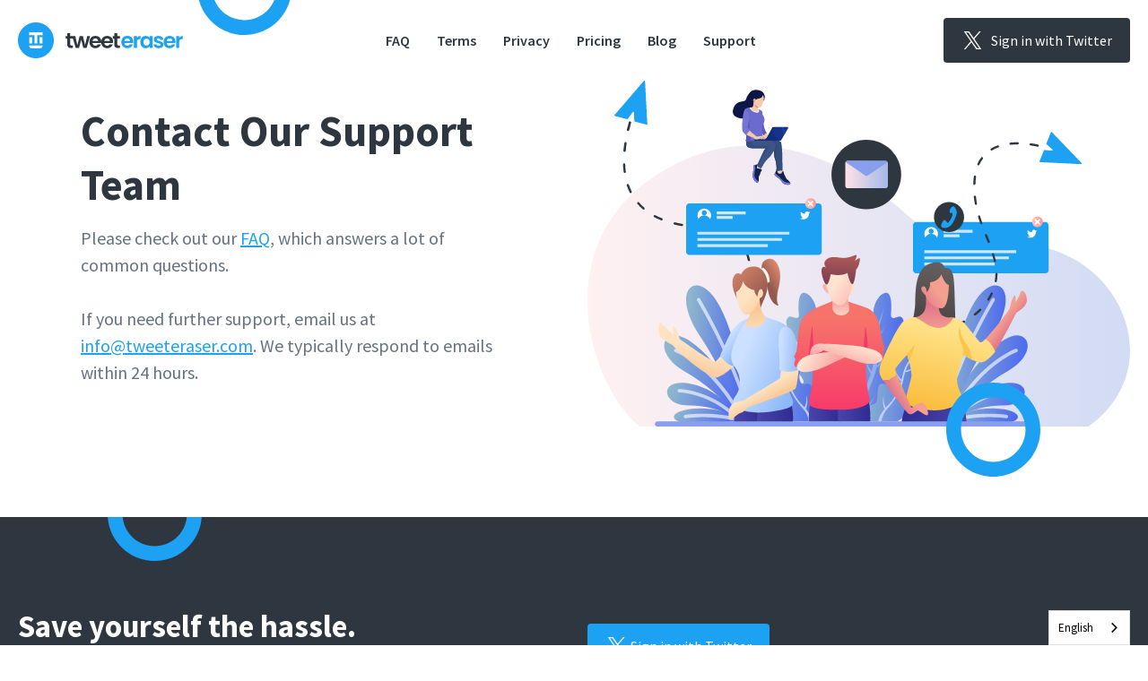

--- FILE ---
content_type: text/html; charset=utf-8
request_url: https://www.tweeteraser.com/contact/
body_size: 4239
content:
<!doctype html>
<html lang="en">
  
<head>
    <meta charset="utf-8">
    <meta name="viewport" content="width=device-width, initial-scale=1">
    <title>Contact TweetEraser: Get in Touch with Our Support Team</title>
    
    <meta name="description" content="Need help deleting tweets? Contact the TweetEraser team for assistance. We’re here to answer your questions and help you make the most of our services.">
    <meta name="keywords" lang="en" content="delete twitter, delete tweets, all tweets, old tweets, delete all tweets, delete old tweets, remove twitter, tweeteraser, how to delete all tweets">

    
    <link rel="canonical" href="https://www.tweeteraser.com/contact/">
    <link rel="icon" href="/static/img/favicon.ico">
    
    <link href="/static/css/bootstrap.min.c6a7201f4299.css" rel="stylesheet">
    <link rel="stylesheet" type="text/css" href="https://cdnjs.cloudflare.com/ajax/libs/font-awesome/6.4.0/css/all.min.css">
    <link rel="stylesheet" href="/static/css/style.57072b8ca277.css">
    <link rel="stylesheet" href="/static/css/slick-theme.546b29aab9fa.css">
    <link rel="stylesheet" href="/static/css/slick.f38b2db10e01.css">
    <link href="/static/css/connect_to_twitter_box.css" rel="stylesheet">
    
    
    <style>
        .tweet-input-field textarea, .tweet-input-field input {
            background: #fff !important;
        }
    </style>
 
    <!-- Hotjar Tracking Code for TweetEraser -->
    <script>
        (function (h, o, t, j, a, r) {
            h.hj = h.hj || function () { (h.hj.q = h.hj.q || []).push(arguments) };
            h._hjSettings = { hjid: 3518670, hjsv: 6 };
            a = o.getElementsByTagName('head')[0];
            r = o.createElement('script'); r.async = 1;
            r.src = t + h._hjSettings.hjid + j + h._hjSettings.hjsv;
            a.appendChild(r);
        })(window, document, 'https://static.hotjar.com/c/hotjar-', '.js?sv=');
    </script>
    
<script type="application/json" id="weglot-data">{"allLanguageUrls":{"en":"https://www.tweeteraser.com/contact/","ja":"https://www.tweeteraser.com/ja/contact/","ko":"https://www.tweeteraser.com/ko/contact/","pt":"https://www.tweeteraser.com/pt/contact/","es":"https://www.tweeteraser.com/es/contact/","tr":"https://www.tweeteraser.com/tr/contact/","ar":"https://www.tweeteraser.com/ar/contact/","fr":"https://www.tweeteraser.com/fr/contact/","id":"https://www.tweeteraser.com/id/contact/","de":"https://www.tweeteraser.com/de/contact/","it":"https://www.tweeteraser.com/it/contact/","nl":"https://www.tweeteraser.com/nl/contact/","ro":"https://www.tweeteraser.com/ro/contact/","br":"https://www.tweeteraser.com/br/contact/"},"originalCanonicalUrl":"https://www.tweeteraser.com/contact","originalPath":"/contact/","settings":{"auto_switch":true,"auto_switch_fallback":null,"category":13,"custom_settings":{"button_style":{"with_name":true,"full_name":true,"is_dropdown":true,"with_flags":false,"flag_type":"rectangle_mat","custom_css":""},"switchers":[],"translate_images":false,"index_with_trailing_slash":true,"subdomain":false,"dynamic":"","loading_bar":true,"wait_transition":true,"translate_search":false,"hide_switcher":false,"translate_amp":false,"translate_email":false,"definitions":{}},"deleted_at":null,"dynamics":[],"excluded_blocks":[{"value":".exclude-weglot-translations","description":"Exclude translations"}],"excluded_paths":[{"excluded_languages":[],"language_button_displayed":false,"type":"CONTAIN","value":"/upload_view"},{"excluded_languages":[],"language_button_displayed":false,"type":"CONTAIN","value":"login"},{"excluded_languages":[],"language_button_displayed":false,"type":"CONTAIN","value":"/login_callback"},{"excluded_languages":[],"language_button_displayed":false,"type":"CONTAIN","value":"/login"},{"excluded_languages":[],"language_button_displayed":false,"type":"START_WITH","value":"/upload-view"},{"excluded_languages":[],"language_button_displayed":false,"type":"CONTAIN","value":"/upload-view"},{"excluded_languages":[],"language_button_displayed":false,"type":"IS_EXACTLY","value":"/delete-likes"},{"excluded_languages":[],"language_button_displayed":false,"type":"CONTAIN","value":"wp-admin"}],"external_enabled":false,"host":"www.tweeteraser.com","is_dns_set":true,"is_https":true,"language_from":"en","language_from_custom_flag":null,"language_from_custom_name":null,"languages":[{"connect_host_destination":null,"custom_code":null,"custom_flag":null,"custom_local_name":null,"custom_name":null,"enabled":true,"language_to":"ja"},{"connect_host_destination":null,"custom_code":null,"custom_flag":null,"custom_local_name":null,"custom_name":null,"enabled":true,"language_to":"ko"},{"connect_host_destination":null,"custom_code":null,"custom_flag":null,"custom_local_name":null,"custom_name":null,"enabled":true,"language_to":"pt"},{"connect_host_destination":null,"custom_code":null,"custom_flag":null,"custom_local_name":null,"custom_name":null,"enabled":true,"language_to":"es"},{"connect_host_destination":null,"custom_code":null,"custom_flag":null,"custom_local_name":null,"custom_name":null,"enabled":true,"language_to":"tr"},{"connect_host_destination":null,"custom_code":null,"custom_flag":null,"custom_local_name":null,"custom_name":null,"enabled":true,"language_to":"ar"},{"connect_host_destination":null,"custom_code":null,"custom_flag":null,"custom_local_name":null,"custom_name":null,"enabled":true,"language_to":"fr"},{"connect_host_destination":null,"custom_code":null,"custom_flag":null,"custom_local_name":null,"custom_name":null,"enabled":true,"language_to":"id"},{"connect_host_destination":null,"custom_code":null,"custom_flag":null,"custom_local_name":null,"custom_name":null,"enabled":true,"language_to":"de"},{"connect_host_destination":null,"custom_code":null,"custom_flag":null,"custom_local_name":null,"custom_name":null,"enabled":true,"language_to":"it"},{"connect_host_destination":null,"custom_code":null,"custom_flag":null,"custom_local_name":null,"custom_name":null,"enabled":true,"language_to":"nl"},{"connect_host_destination":null,"custom_code":null,"custom_flag":null,"custom_local_name":null,"custom_name":null,"enabled":true,"language_to":"ro"},{"connect_host_destination":null,"custom_code":"br","custom_flag":"br","custom_local_name":"Português (Brasil)","custom_name":"Brazilian Portuguese","enabled":true,"language_to":"a0"}],"media_enabled":false,"page_views_enabled":true,"technology_id":12,"technology_name":"Other","translation_engine":3,"url_type":"SUBDIRECTORY","versions":{"translation":1767712118,"slugTranslation":1713886882}}}</script>
<script async="" src="https://cdn.weglot.com/weglot.min.js?api_key=wg_93621d30c38ac6ea714782963345e07c0" type="text/javascript"></script><link href="https://www.tweeteraser.com/contact/" hreflang="en" rel="alternate"><link href="https://www.tweeteraser.com/ja/contact/" hreflang="ja" rel="alternate"><link href="https://www.tweeteraser.com/ko/contact/" hreflang="ko" rel="alternate"><link href="https://www.tweeteraser.com/pt/contact/" hreflang="pt" rel="alternate"><link href="https://www.tweeteraser.com/es/contact/" hreflang="es" rel="alternate"><link href="https://www.tweeteraser.com/tr/contact/" hreflang="tr" rel="alternate"><link href="https://www.tweeteraser.com/ar/contact/" hreflang="ar" rel="alternate"><link href="https://www.tweeteraser.com/fr/contact/" hreflang="fr" rel="alternate"><link href="https://www.tweeteraser.com/id/contact/" hreflang="id" rel="alternate"><link href="https://www.tweeteraser.com/de/contact/" hreflang="de" rel="alternate"><link href="https://www.tweeteraser.com/it/contact/" hreflang="it" rel="alternate"><link href="https://www.tweeteraser.com/nl/contact/" hreflang="nl" rel="alternate"><link href="https://www.tweeteraser.com/ro/contact/" hreflang="ro" rel="alternate"><link href="https://www.tweeteraser.com/br/contact/" hreflang="br" rel="alternate"></head>

<body>
    
    
    <header class="TD-header" id="TD-header-main">
        <div class="container">
            <nav class="navbar navbar-expand-lg">
                <a class="navbar-brand" href="/"> <img src="/static/img/logo-new.svg" alt="site-logo">
                </a>
                <button class="navbar-toggler" type="button" data-toggle="collapse" data-target="#navbarSupportedContent" aria-controls="navbarSupportedContent" aria-expanded="false" aria-label="Toggle navigation">
                    <svg class="open-menu" width="40" height="15" viewBox="0 0 40 15" fill="none" xmlns="http://www.w3.org/2000/svg">
                        <rect width="40" height="3" rx="1.5" fill="#2E363F"></rect>
                        <rect y="6" width="30" height="3" rx="1.5" fill="#2E363F"></rect>
                        <rect y="12" width="20" height="3" rx="1.5" fill="#2E363F"></rect>
                    </svg>
                    <svg class="close-menu" width="40" height="15" viewBox="0 0 23 23" fill="none" xmlns="http://www.w3.org/2000/svg">
                        <path d="M13.6071 11.5002L22.5629 2.54397C23.1457 1.96141 23.1457 1.01949 22.5629 0.436923C21.9803 -0.145641 21.0384 -0.145641 20.4559 0.436923L11.4999 9.39312L2.54413 0.436923C1.9613 -0.145641 1.01967 -0.145641 0.437118 0.436923C-0.145706 1.01949 -0.145706 1.96141 0.437118 2.54397L9.39286 11.5002L0.437118 20.4564C-0.145706 21.0389 -0.145706 21.9809 0.437118 22.5634C0.727439 22.854 1.10917 23 1.49062 23C1.87208 23 2.25353 22.854 2.54413 22.5634L11.4999 13.6072L20.4559 22.5634C20.7465 22.854 21.1279 23 21.5094 23C21.8908 23 22.2723 22.854 22.5629 22.5634C23.1457 21.9809 23.1457 21.0389 22.5629 20.4564L13.6071 11.5002Z" fill="#2E363F"></path>
                    </svg>
                </button>
                <div class="collapse navbar-collapse" id="navbarSupportedContent">
                    <ul class="navbar-nav">
                        <li class="nav-item">
                            <a class="nav-link" href="/faq/">FAQ</a>
                        </li>
                        <li class="nav-item">
                            <a class="nav-link" href="/terms/">Terms</a>
                        </li>
                        <li class="nav-item">
                            <a class="nav-link" href="/privacy/">Privacy</a>
                        </li>
                        <li class="nav-item">
                            <a class="nav-link" href="/pricing/">Pricing</a>
                        </li>
                        <li class="nav-item">
                            <a class="nav-link" href="https://www.tweeteraser.com/resources/">Blog</a>
                        </li>
                        <li class="nav-item">
                            <a class="nav-link" href="/contact/">Support</a>
                        </li>
                        <li class="nav-item last-menu-button hide-desktop">
                            <a class="primary-button-login-homepage" href="/login/" target="_blank">
                                <svg width="25" height="20" viewBox="0 0 1200 1227" fill="none" xmlns="http://www.w3.org/2000/svg">
                                    <path d="M714.163 519.284L1160.89 0H1055.03L667.137 450.887L357.328 0H0L468.492 681.821L0 1226.37H105.866L515.491 750.218L842.672 1226.37H1200L714.137 519.284H714.163ZM569.165 687.828L521.697 619.934L144.011 79.6944H306.615L611.412 515.685L658.88 583.579L1055.08 1150.3H892.476L569.165 687.854V687.828Z" fill="white"></path>
                                </svg>
                                <span>Sign in with Twitter</span>
                            </a>
                        </li>
                    </ul>
                </div>
                <div class="right-menu hide-mobile">
                    <a class="primary-button-login-homepage" href="/login/" target="_blank">
                        <svg width="25" height="20" viewBox="0 0 1200 1227" fill="none" xmlns="http://www.w3.org/2000/svg">
                            <path d="M714.163 519.284L1160.89 0H1055.03L667.137 450.887L357.328 0H0L468.492 681.821L0 1226.37H105.866L515.491 750.218L842.672 1226.37H1200L714.137 519.284H714.163ZM569.165 687.828L521.697 619.934L144.011 79.6944H306.615L611.412 515.685L658.88 583.579L1055.08 1150.3H892.476L569.165 687.854V687.828Z" fill="white"></path>
                        </svg>
                        <span>Sign in with Twitter</span>
                    </a>
                </div>
                <img class="header-shape" src="/static/img/header-shape.svg" alt="header-shape">
            </nav>
        </div>
    </header>
    

     

    

    
  <section class="home-banner-block">
   <div class="container">
      <div class="row align-items-center">
         <div class="col-md-6 col-12">
            <div class="home-banner-content">
               <h1>Contact Our Support Team</h1>
               <p>Please check out our <a href="/faq/">FAQ</a>, which answers a lot of common questions. <br><br>
                 If you need further support, email us at <a href="mailto:info@tweeteraser.com">info@tweeteraser.com</a>. We typically respond to emails within 24 hours.
            </p></div>
         </div>
         <div class="col-md-6 col-12">
            <div class="banner-image">
               <img src="/static/img/contact-hero.svg" alt="banner-image">
            </div>
         </div>
      </div>
   </div>
</section>





    
    <section class="clean-upaccount-home">
        <div class="container">
            <div class="position-relative">
                <img class="circle-blue" src="/static/img/circle-blue.svg" alt="circle-blue">
            </div>
        </div>
    </section>
    

    
    <footer class="TD-footer">
        <div class="container">
            <div class="footer-row">
                <img class="footer-shape" src="/static/img/header-shape.svg" alt="footer-shape">
                <div class="row align-items-center">
                    <div class="col-md-6 col-12">
                        <div class="footer-text">
                            <p>Save yourself the hassle.<br>
                                Get started for free.</p>
                        </div>
                    </div>
                    <div class="col-md-6 col-12">
                        <div class="blue-button">
                            <a class="nav-link" href="/login/" target="_blank">
                                <svg width="25" height="20" viewBox="0 0 1200 1227" fill="none" xmlns="http://www.w3.org/2000/svg">
                                    <path d="M714.163 519.284L1160.89 0H1055.03L667.137 450.887L357.328 0H0L468.492 681.821L0 1226.37H105.866L515.491 750.218L842.672 1226.37H1200L714.137 519.284H714.163ZM569.165 687.828L521.697 619.934L144.011 79.6944H306.615L611.412 515.685L658.88 583.579L1055.08 1150.3H892.476L569.165 687.854V687.828Z" fill="white"></path>
                                </svg>
                                <span>Sign in with Twitter</span>
                            </a>
                        </div>
                    </div>
                </div>
            </div>
            <div class="custom-divider"></div>
            <div class="row">
                <div class="col-md-6 col-12">
                    <div class="footer-menu">
                        <ul>
                            <li> <a href="/faq/">FAQ</a> </li>
                            <li> <a href="/terms/">Terms</a> </li>
                            <li> <a href="/privacy/">Privacy</a> </li>
                            <li> <a href="/pricing/">Pricing</a> </li>
                            <li> <a href="/contact/">Contact</a> </li>
                            <li> <a href="/sitemap/">Sitemap</a> </li>
                        </ul>
                    </div>
                </div>
                <div class="col-md-6 col-12">
                    <div class="td-copy-right">
                        <p>© 2026 TweetEraser . All Rights Reserved</p>
                    </div>
                </div>
            </div>
        </div>
    </footer>
    

    
    <script src="/static/js/jquery-3.3.1.min.a09e13ee94d5.js"></script>
    <script src="https://cdn.jsdelivr.net/npm/popper.js@1.16.1/dist/umd/popper.min.js"></script>
    <script src="/static/js/bootstrap.min.3e2436037278.js"></script>
    <script src="/static/js/slick.5f8f4aed010e.js"></script>
    <script src="/static/js/custom.2dc736d5b1f8.js"></script>
    <script type="text/javascript" src="https://cdn.weglot.com/weglot.min.js"></script>
    <script>
        Weglot.initialize({
            api_key: 'wg_93621d30c38ac6ea714782963345e07c0'
        });
    </script>

    

    
    

    
    <!-- Google tag (gtag.js) -->
    
    
    <!-- Google tag (gtag.js) -->
    <script async="" src="https://www.googletagmanager.com/gtag/js?id=UA-60231216-2"></script>
    <script>
        window.dataLayer = window.dataLayer || [];
        function gtag() { dataLayer.push(arguments); }
        gtag('js', new Date());

        gtag('config', 'UA-60231216-2');
    </script>
    
    

    
    <!-- Meta Pixel Code -->
    <script>
        !function (f, b, e, v, n, t, s) {
            if (f.fbq) return; n = f.fbq = function () {
                n.callMethod ?
                n.callMethod.apply(n, arguments) : n.queue.push(arguments)
            };
            if (!f._fbq) f._fbq = n; n.push = n; n.loaded = !0; n.version = '2.0';
            n.queue = []; t = b.createElement(e); t.async = !0;
            t.src = v; s = b.getElementsByTagName(e)[0];
            s.parentNode.insertBefore(t, s)
        }(window, document, 'script',
            'https://connect.facebook.net/en_US/fbevents.js');
        fbq('init', '774668624476567');
        fbq('track', 'PageView');
    </script>
    <noscript><img height="1" width="1" style="display:none" src="https://www.facebook.com/tr?id=774668624476567&ev=PageView&noscript=1"></noscript>
    <!-- End Meta Pixel Code -->
    

    
    
    <!-- This site is converting visitors into subscribers and customers with OptinMonster - https://optinmonster.com :: Campaign Title: TE - Exit Intent -->
    <script>(function (d, u, ac) { var s = d.createElement('script'); s.type = 'text/javascript'; s.src = 'https://a.omappapi.com/app/js/api.min.js'; s.async = true; s.dataset.user = u; s.dataset.campaign = ac; d.getElementsByTagName('head')[0].appendChild(s); })(document, 133954, 'i8uja47edc261oeqrwm6');</script>
    <!-- / https://optinmonster.com -->
    
    
</body>

</html>

--- FILE ---
content_type: text/css
request_url: https://www.tweeteraser.com/static/css/style.57072b8ca277.css
body_size: 12431
content:
@import url("https://fonts.googleapis.com/css2?family=Source+Sans+Pro:ital,wght@0,200;0,300;0,400;0,600;0,700;0,900;1,200;1,300;1,400;1,600;1,700;1,900&display=swap");
body,
h1,
h2,
h3,
h4,
h5,
h6,
p,
a,
span,
li {
  font-family: "Source Sans Pro", sans-serif;
  margin: 0;
  padding: 0;
}
img {
  max-width: 100%;
}
.hide-desktop {
  display: none !important;
}
.container {
  max-width: 1270px;
}
.alert-error {
  color: #721c24 !important;
  background-color: #f8d7da !important;
  border-color: #f5c6cb !important;
}
.TD-blue-button {
  background: #1da1f2;
  border-radius: 4px;
  font-style: normal;
  font-weight: 500;
  font-size: 16px;
  line-height: 17px;
  text-align: center;
  color: #ffffff;
  padding: 15px 20px;
  display: inline-block;
}
.TD-blue-button:hover {
  background: #222d32;
  color: #fff;
  text-decoration: none;
}
.TD-header #navbarSupportedContent {
  justify-content: center;
}
.TD-header ul.navbar-nav li.nav-item a.nav-link {
  font-style: normal;
  font-weight: 600;
  font-size: 16px;
  line-height: 20px;
  color: #2e363f;
  padding: 0 15px;
}
.TD-header ul.navbar-nav li.last-menu-button a.nav-link,
.right-menu a {
  background: #1da1f2;
  border-radius: 4px;
  font-style: normal;
  font-weight: 500;
  font-size: 16px;
  line-height: 17px;
  text-align: center;
  color: #ffffff;
  padding: 15px 20px;
}
.TD-header ul.navbar-nav li.last-menu-button a.nav-link svg,
.right-menu a svg {
  margin-right: 5px;
}
.TD-header ul.navbar-nav li.last-menu-button a.nav-link:hover,
.right-menu a:hover {
  background: #222d32;
  color: #fff;
}

.primary-button-login-homepage {
  background: #2e363f !important;
  border-radius: 4px;
  font-style: normal;
  font-weight: 600;
  font-size: 18px;
  line-height: 15px;
  text-align: center;
  color: #ffffff;
  padding: 18px 33px !important;
  display: inline-block;
  /* border-radius: 30px; */
}

.primary-button-login-homepage span {
  vertical-align: middle;
}

.primary-button-login-homepage:hover {
  background: #3c434c !important;
  text-decoration: none;
  color: #fff;
  opacity: 1 !important;
}

nav .primary-button-login-homepage {
  padding: 15px 20px !important;
}

.TD-header {
  padding: 20px 0;
}
.TD-header nav.navbar {
  padding: 0;
  position: relative;
  display: flex;
  align-items: center;
  justify-content: space-between;
}
img.header-shape {
  position: absolute;
  top: -30px;
  left: 200px;
}
.TD-header ul.navbar-nav li.nav-item a.nav-link:hover {
  color: #1da1f2;
}
.TD-footer {
  background: #2e363f;
  padding: 100px 0;
  margin: 100px 0 0;
}

.footer-text p {
  font-style: normal;
  font-weight: 700;
  font-size: 35px;
  line-height: 44px;
  color: #ffffff;
}

.custom-divider {
  background: rgba(255, 255, 255, 0.2);
  height: 1px;
  margin: 50px 0px;
}
.footer-menu ul {
  display: flex;
  list-style: none;
  gap: 20px;
  margin: 0;
  padding: 0;
}

.footer-menu ul li a {
  font-style: normal;
  font-weight: 600;
  font-size: 16px;
  line-height: 20px;
  color: #ffffff;
}

.footer-menu ul li a:hover {
  text-decoration: none;
  color: #007bff;
}

.blue-button {
  display: flex;
  justify-content: end;
  align-items: center;
}

.blue-button a {
  background: #1da1f2;
  border-radius: 4px;
  font-style: normal;
  font-weight: 500;
  font-size: 16px;
  line-height: 17px;
  text-align: center;
  color: #ffffff;
  padding: 15px 20px;
}
.blue-button span {
  vertical-align: middle;
}

.blue-button a:hover {
  text-decoration: none;
  opacity: 0.8;
}

.td-copy-right {
  display: flex;
  justify-content: end;
}

.td-copy-right p {
  font-style: normal;
  font-weight: 400;
  font-size: 16px;
  line-height: 20px;
  color: #ffffff;
  margin: 0;
}
.footer-row {
  position: relative;
}

.footer-row img.footer-shape {
  position: absolute;
  top: -100px;
  left: 100px;
}

.footer-row img.footer-icon {
  position: absolute;
  top: -176px;
  left: 114px;
}
.home-banner-content h1 {
  font-style: normal;
  font-weight: 700;
  font-size: 48px;
  line-height: 60px;
  color: #2e363f;
  margin: 0 0 15px;
}

.home-banner-content p {
  font-style: normal;
  font-weight: 500;
  font-size: 20px;
  line-height: 30px;
  color: #657281;
  margin: 0 0 20px;
}
.home-banner-content {
  padding: 0 70px;
}
.grey-bg {
  background: #eef1f6;
  padding: 8vw;
}

.feature-header h2 {
  font-style: normal;
  font-weight: 600;
  font-size: 18px;
  line-height: 23px;
  letter-spacing: 0.1em;
  text-transform: uppercase;
  color: #1da1f2;
}

.feature-header p {
  font-style: normal;
  font-weight: 700;
  font-size: 30px;
  line-height: 38px;
  color: #2e363f;
  max-width: 480px;
}

.feature-header {
  position: relative;
}

.feature-header:after {
  content: "";
  width: 250px;
  background: #1da1f2;
  border-radius: 10px;
  height: 2px;
  position: absolute;
  left: 500px;
  top: 0;
  bottom: 0;
  margin: auto;
}
.place-icon {
  width: 80px;
  height: 80px;
  left: 910px;
  top: 960px;
  background: #2e363f;
  border-radius: 50%;
  display: inline-flex;
  align-items: center;
  justify-content: center;
}
.place-boxes {
  display: grid;
  grid-template-columns: 1fr 1fr;
  gap: 20px;
}
.place-box-items {
  left: 270px;
  text-align: center;
  background: #ffffff;
  box-shadow: 5px 9px 60px 10px rgba(50, 117, 208, 0.15);
  border-radius: 10px;
  padding: 50px 106px;
  z-index: 9;
}
.place-box-items h2 {
  font-style: normal;
  font-weight: 700;
  font-size: 20px;
  line-height: 25px;
  text-align: center;
  color: #2e363f;
}
.place-box-items p {
  font-style: normal;
  font-weight: 400;
  font-size: 16px;
  line-height: 20px;
  text-align: center;
  color: #657281;
}
.place-boxes:after {
  position: absolute;
  content: "";
  background: url("../img/birds-img.050d58a92828.png") no-repeat;
  width: 180px;
  height: 236px;
  right: -62px;
  top: -110px;
}
.grey-bg:before {
  position: absolute;
  content: "";
  background: url("../img/dotted-image.940ee2268c62.png") no-repeat;
  width: 180px;
  height: 236px;
  left: -40px;
  top: 300px;
}
.grey-bg:after {
  position: absolute;
  content: "";
  background: url("../img/dotted-small-img.b2e440f94c72.png") no-repeat;
  width: 60px;
  height: 100px;
  right: 30px;
  bottom: 200px;
}
img.top-arrow {
  position: absolute;
  right: 50px;
  top: 50%;
  transform: translateY(-50%);
}
.place-icon img {
  animation-name: myanimation;
  animation-duration: 5s;
  animation-iteration-count: infinite;
}
@keyframes myanimation {
  0% {
    -webkit-transform: scale(1);
    -moz-transform: scale(1);
    -o-transform: scale(1);
    -ms-transform: scale(1);
    transform: scale(1);
  }
  50% {
    -webkit-transform: scale(1.2);
    -moz-transform: scale(1.2);
    -o-transform: scale(1.2);
    -ms-transform: scale(1.2);
    transform: scale(1.2);
  }
  100% {
    -webkit-transform: scale(1);
    -moz-transform: scale(1);
    -o-transform: scale(1);
    -ms-transform: scale(1);
    transform: scale(1);
  }
}
.black-bg {
  background: #2e363f;
  padding: 5vw;
}
img.circle-blue {
  position: absolute;
  right: 100px;
  top: -50px;
}
.clean-up-account-step {
  display: grid;
  grid-template-columns: 1fr 1.2fr 1fr;
  gap: 40px;
}

.cleanUp-box h3 {
  font-style: normal;
  font-weight: 700;
  font-size: 30px;
  line-height: 38px;
  color: #1da1f2;
  margin: 0;
}

.cleanUp-box h2 {
  font-style: normal;
  font-weight: 700;
  font-size: 20px;
  line-height: 25px;
  color: #ffffff;
  margin: 0;
}

.cleanUp-box p {
  font-style: normal;
  font-weight: 400;
  font-size: 16px;
  line-height: 20px;
  color: #ffffff;
}

.cleanUp-box {
  display: flex;
  flex-flow: column;
  gap: 10px;
  padding: 0px 0 40px;
}

.clean-up-account-step .cleanUp-box:nth-child(2) {
  border-left: 1px solid #fff;
  border-right: 1px solid #fff;
  padding: 0 40px 0 40px;
}
img.white-dott {
  position: absolute;
  bottom: 50px;
}
.home-testimonial {
  padding: 100px 0;
}

.home-testimonial-row {
  padding: 0 8vw;
}

.home-testimonial-row .feature-header p {
  max-width: 400px;
}
.testimonial-boxes {
  position: relative;
  padding-left: 4vw;
  padding-bottom: 5vw;
}
.testimonial-boxes:after {
  content: "";
  background: url("/static/img/testi-shape.9dcb2080ba2b.svg");
  position: absolute;
  right: 0;
  width: 450px;
  height: 530px;
  background-size: cover;
  top: -70px;
  background-repeat: no-repeat;
  z-index: -1;
}
.testimonial-boxes:before {
  content: "";
  background: url("../img/full-blue-circle.bb1c0b625059.svg");
  position: absolute;
  right: 300px;
  width: 100px;
  height: 100px;
  background-size: cover;
  background-repeat: no-repeat;
  z-index: 1;
  bottom: -100px;
}
.testimonial-box-items {
  background: #1da1f2;
  /* box-shadow: 5px 9px 60px 10px rgba(50, 117, 208, 0.15); */
  border-radius: 10px;
  padding: 25px;
}

.twitter-icon-home {
  text-align: right;
}

.testimonial-box-items > p {
  font-style: normal;
  font-weight: 400;
  font-size: 20px;
  line-height: 30px;
  color: #ffffff;
  max-width: 80%;
  margin: 30px 0 50px;
}

.user-content-name h5 {
  font-style: normal;
  font-weight: 700;
  font-size: 20px;
  line-height: 25px;
  color: #ffffff;
}

.user-content-name p {
  font-style: normal;
  font-weight: 400;
  font-size: 16px;
  line-height: 20px;
  color: #ffffff;
}

.user-img-content img {
  width: 50px;
}

.user-img-content {
  display: flex;
  align-items: center;
  gap: 15px;
}

.user-detail-testi-home {
  display: flex;
  align-items: center;
  justify-content: space-between;
}
.testimonial-inner-boxes .slick-slide {
  margin: 0 15px;
}
.testimonial-inner-boxes:after {
  position: absolute;
  content: "";
  top: 0;
  width: 50px;
  background: #fff;
  height: 100%;
  left: 0;
  bottom: 0;
}
.testimonial-inner-boxes button.slick-prev.slick-arrow:before {
  content: "";
  background: url("../img/left-arrow.2dd618eea395.svg");
  position: absolute;
  width: 40px;
  height: 40px;
  top: auto;
  bottom: 0;
  background-size: cover;
}

.testimonial-inner-boxes button.slick-prev.slick-arrow {
  top: auto;
  bottom: -80px;
  left: 300px;
}
.testimonial-inner-boxes button.slick-next.slick-arrow:before {
  content: "";
  background: url("../img/right-arrow.ba9b150fdceb.svg");
  position: absolute;
  width: 40px;
  height: 40px;
  top: auto;
  bottom: 0;
  background-size: cover;
}

.testimonial-inner-boxes button.slick-next.slick-arrow {
  top: auto;
  bottom: -80px;
  right: auto;
  left: 355px;
}

.blue-vector {
  position: absolute;
  left: 20px;
  top: 100px;
  z-index: 11;
  width: 60px;
}

.common-text h3 {
  color: #2e363f;
  font-size: 30px;
  font-weight: 700;
  margin: 0 0 25px;
}
.common-text p {
  color: #657281;
  font-size: 16px;
  line-height: 1.5;
  margin: 0 0 25px;
}
.privacy-policy-page .grey-bg:after {
  bottom: 40%;
}
.common-text p a {
  color: #1da1f2;
}
.common-text {
  position: relative;
  padding-right: 20%;
}
.common-text::after {
  position: absolute;
  content: "";
  background: url("../img/birds-img.050d58a92828.png") no-repeat;
  width: 180px;
  height: 236px;
  right: 0px;
  top: 0px;
}
.common-text h4 {
  color: #657281;
  font-size: 16px;
  font-weight: 500;
  border-bottom: 1px solid rgba(46, 54, 63, 0.3);
  width: auto;
  display: inline-block;
  padding: 0 25px 25px 0;
  margin: 0 0 30px;
}
.white-box-info {
  background: #ffffff;
  box-shadow: 5px 9px 60px 10px rgba(50, 117, 208, 0.15);
  border-radius: 10px;
  padding: 38px;
  margin: 30px 0 0;
}
.white-box-info h3 {
  font-size: 30px;
  font-weight: 700;
  color: #2e363f;
  margin: 0 0 20px;
}
.white-box-info ul {
  margin: 0;
  padding-left: 17px;
}
.white-box-info ul li a {
  color: #1da1f2;
  text-decoration: underline;
}
.white-box-info li {
  color: #657281;
  font-size: 16px;
  font-weight: 600;
  margin: 0 0 10px;
}
.faq-page .common-text {
  padding-right: 10%;
}

.faq-accordions button.btn-link {
  color: #2e363f;
  display: block;
  width: 100%;
  text-align: left;
  font-size: 18px;
  font-weight: 400;
  padding: 0.75rem 1.25rem;
  position: relative;
  z-index: 9;
}
.faq-accordions .card {
  background-color: transparent;
  background-clip: border-box;
  border: none;
  border-radius: 0;
  border-left: 0;
  right: 0;
  border-right: 0;
}
.faq-accordions .card-header:first-child {
  border-radius: 0;
}
.faq-accordions .card-header {
  padding: 0;
  margin-bottom: 0;
  color: inherit;
  background-color: transparent;
  border-bottom: none;
  border-top: 1px solid rgba(46, 54, 63, 0.3);
}
.faq-accordions .card-body {
  color: #657281;
  font-size: 16px;
  border-top: 1px solid rgba(46, 54, 63, 0.3);
}
.faq-accordions button.btn-link:hover,
.faq-accordions button.btn-link:focus {
  outline: none;
  text-decoration: none;
}
.faq-accordions {
  margin: 0 0 40px;
}
.faq-accordions .card-body a {
  color: #1da1f2;
  text-decoration: underline;
}
.faq-accordions .card:last-child {
  border-bottom: 1px solid rgba(46, 54, 63, 0.3);
}
.faq-accordions ul {
  padding: 0 0 0 20px;
}
.faq-accordions ul li {
  list-style: none;
  color: #2e363f;
  font-size: 14px;
  margin: 12px 0;
  position: relative;
  padding-left: 23px;
}
.faq-accordions ul li svg {
  position: absolute;
  left: 0;
  top: 7px;
}
.faq-accordions .card-body ol li {
  list-style: disc;
  margin: 10px 0;
}
.faq-page .grey-bg:after {
  bottom: 10%;
}
.faq-page img.top-arrow {
  top: 85%;
  transform: none;
}
.faq-accordions button.btn-link::after {
  content: "\2212";
  position: absolute;
  right: 16px;
  top: 8px;
  color: #2e363f;
  font-size: 23px;
}
.faq-accordions button.btn-link.collapsed::after {
  content: "\002B";
}
.faq-page h2,
.terms-conditions-page h2 {
  color: #2e363f;
  font-size: 30px;
  font-weight: 700;
  margin: 0 0 25px;
}

.faq-page h3 {
  font-size: 1.25rem;
  font-weight: 500;
  line-height: 1.2;
  color: inherit;
}

.faq-page h4 {
  font-size: 1rem;
  font-weight: 500;
  line-height: 1.2;
  color: inherit;
  border: none;
  padding: 0px;
  margin: 0px;
}

.terms-conditions-page .white-box-info h2 {
  margin: 0 0 20px;
}

.terms-conditions-page .terms-heading {
  color: #657281;
  font-size: 16px;
  font-weight: 500;
  border-bottom: 1px solid rgba(46, 54, 63, 0.3);
  width: auto;
  display: inline-block;
  padding: 0 25px 25px 0;
  margin: 0 0 30px;
}

.home-banner-content p a {
  color: #1da1f2;
  text-decoration: underline;
}
.p-small-text {
  color: #657281;
  font-size: 16px;
  border-top: 1px solid rgba(46, 54, 63, 0.3);
  margin: 30px 0 0;
  padding: 25px 0 0;
}
.tweet-contact-form label {
  color: #2e363f;
  font-size: 20px;
  font-weight: 600;
  display: block;
}
.tweet-contact-form .tweet-input-field input,
.tweet-contact-form textarea,
.tweet-contact-form .tweet-input-field select {
  color: #657281;
  font-size: 16px;
  padding: 15px 20px;
  line-height: 1;
  height: auto;
  background: #eef1f6;
  border-radius: 6px;
  border: none;
  width: 100%;
  position: relative;
}
.tweet-contact-form .tweet-input-field input:focus {
  outline: none;
}
.tweet-input-field {
  margin: 0 0 30px;
  position: relative;
}
.tweet-input-field span {
  position: absolute;
  left: 0;
  top: 0;
  background: #1da1f2;
  border-radius: 6px 0px 0px 6px;
  z-index: 1;
  color: #fff;
  font-size: 30px;
  padding: 3px 12px;
}
.tweet-contact-form .tweet-input-field span + input {
  padding-left: 65px;
}
.tweet-contact-form textarea {
  height: 160px;
  resize: none;
}

#delete-tweets-by-id .tweet-contact-form textarea {
  height: 300px;
  resize: vertical;
}
.tweet-submit-btn {
  margin: 30px 0 0;
}
.tweet-submit-btn input[type="button"] {
  background: #1da1f2;
  border-radius: 4px;
  border: none;
  color: #fff;
  padding: 17px;
  line-height: 1;
  min-width: 180px;
  font-size: 18px;
}
.tweet-submit-btn input[type="submit"] {
  background: #1da1f2;
  border-radius: 4px;
  border: none;
  color: #fff;
  padding: 17px;
  line-height: 1;
  min-width: 180px;
  font-size: 18px;
}

.tweet-submit-btn-exclude .exclude-tweets-btn,
.list-task-twt-del-btn {
  background: #1da1f2;
  border-radius: 4px;
  border: none;
  color: #fff;
  padding: 17px;
  line-height: 1;
  min-width: 180px;
  font-size: 18px;
  margin: 0px;
}

.tweet-submit-btn-exclude .exclude-tweets-btn:hover,
.list-task-twt-del-btn:hover {
  cursor: pointer;
  background: #1da1f2;
  border: none;
  color: #fff;
}

.contact-page .grey-bg:after {
  display: none;
}
.contact-page .grey-bg::before {
  position: absolute;
  content: "";
  background: url("../img/birds-img.050d58a92828.png") no-repeat;
  width: 180px;
  height: 236px;
  right: 50px;
  top: 50px;
  left: inherit;
}
.contact-page .feature-header:after {
  content: "";
  width: 250px;
  background: #1da1f2;
  border-radius: 10px;
  height: 2px;
  position: absolute;
  left: 250px;
  top: 0;
  bottom: 0;
  margin: auto;
}

.tw-eraser-dashboard-main {
  position: relative;
  display: flex;
  align-items: flex-start;
}
.tw-eraser-dashboard-main a:hover {
  text-decoration: none;
}
.tw-eraser-dashboard-left-sidebar {
  background: #2e363f;
  width: 22%;
  padding: 50px 40px;
  position: fixed;
  left: 0;
  right: 0;
  top: 0;
  bottom: 0;
  overflow-y: auto;
}
.tw-top-sec {
  display: flex;
  align-items: center;
  margin: 0 0 40px;
}
.tw-top-sec .tw-user-img {
  width: 30px;
  background: #fff;
  border-radius: 50%;
  margin-right: 15px;
  height: 30px;
}

.tw-top-sec .tw-user-img img {
  width: 60px;
  border-radius: 50%;
  height: 100%;
  object-fit: cover;
}
.tw-top-sec h5 {
  color: #fff;
  font-size: 18px;
  font-weight: 600;
}
.tw-top-sec h5 span {
  display: block;
  font-size: 14px;
  font-weight: 400;
}
.tw-plan-info span {
  color: #eef1f6;
  font-size: 12px;
  font-weight: 400;
  margin-right: 20px;
}
.tw-plan-info span.tw-current-plan {
  background: #363f48;
  border-radius: 6px;
  padding: 4px 6px;
}
.tw-eraser-dashboard-left-sidebar hr {
  border-top: 1px solid rgba(255, 255, 255, 0.2);
  margin: 50px 0;
}
.tw-services ul {
  margin: 0;
  padding: 0;
  display: block;
  border: none;
}
.tw-services ul li {
  list-style: none;
}
.tw-services ul li a {
  font-size: 16px;
  color: #fff;
  font-weight: 600;
  padding: 20px 30px;
  display: flex;
  margin: 0 -40px;
  border-left: 8px solid transparent;
  align-items: center;
  justify-content: space-between;
}
.tw-services ul li a.active {
  color: #1da1f2;
  border-left: 8px solid #1da1f2;
}
.tw-services ul li a:hover {
  background: #363f48;
  color: #fff;
}
.tw-services {
  padding-bottom: 50px;
  border-bottom: 1px solid rgba(255, 255, 255, 0.2);
  margin: 0 0 50px;
}
.tw-bottom-links {
  font-size: 16px;
  font-weight: 600;
  color: #fff;
  text-align: center;
}
.tw-bottom-links a {
  color: #fff;
  margin: 0 10px;
}
.tw-bottom-logo {
  text-align: center;
  margin: 60px 0 30px;
}
.tw-copyright {
  font-size: 16px;
  font-weight: 400;
  color: #fff;
  padding: 0 20px;
  text-align: center;
}
.tw-services ul li a svg {
  color: #fff;
  fill: #fff;
}
.tw-services ul li #account-option svg {
  color: #2f363f;
  fill: #2f363f;
  stroke: #fff;
}

.tw-bottom-links a.active {
  color: #1da1f2;
}
.tw-services ul li a.active svg {
  color: #000;
  fill: #1da1f2;
}

.tw-services ul li #account-option.active svg {
  color: #1da1f2;
  stroke: #1da1f2;
}
.tw-eraser-dashboard-right {
  width: 100%;
  padding: 80px 60px;
  min-height: 100vh;
  padding-left: 27%;
}
.tw-eraser-dashboard-right h3 {
  color: #2e363f;
  font-size: 30px;
  font-weight: 700;
  border-bottom: 1px solid rgba(46, 54, 63, 0.3);
  padding: 0 0 20px;
  position: relative;
  margin: 0 0 80px;
}
.tw-eraser-dashboard-right h3::after {
  content: "";
  position: absolute;
  right: -7px;
  width: 113px;
  height: 130px;
  background-size: auto;
  top: -20px;
}
.tw-eraser-dashboard-right #premium-page {
  border-bottom: 1px solid rgba(46, 54, 63, 0.3);
  padding: 0 0 20px;
  position: relative;
  margin: 0 0 80px;
}

.tw-eraser-dashboard-right #premium-page .premium-heading {
  color: #2e363f;
  font-size: 30px;
  font-weight: 700;
}

.tw-eraser-dashboard-right .tweet-contact-form .tweet-input-field input,
.tw-eraser-dashboard-right .tweet-contact-form .tweet-input-field select {
  background: #eef1f6;
}

.tw-eraser-dashboard-right
  .contact-page
  .tweet-contact-form
  .tweet-input-field
  input,
.tw-eraser-dashboard-right
  .contact-page
  .tweet-contact-form
  .tweet-input-field
  select {
  background: #fff;
}

.tw-eraser-dashboard-right .input-side-info {
  font-size: 14px;
  color: #657281;
  font-weight: 400;
}
.tw-eraser-dashboard-right .tweet-input-field .input-side-info {
  margin: 15px 0 0;
}
.tw-input-consent {
  position: relative;
  color: #657281;
  font-size: 16px;
  padding-left: 25px;
}
.tw-input-consent input[type="checkbox"] {
  position: absolute;
  left: 0;
  top: 5px;
  width: 16px;
  height: 16px;
  margin: 0;
  opacity: 0;
  cursor: pointer;
  z-index: 99;
}
.tw-input-consent label {
  position: absolute;
  left: 0;
  top: 5px;
  width: 16px;
  height: 16px;
  margin: 0;
  background: #eef1f6;
  border-radius: 3px;
}
.tw-input-consent input[type="checkbox"]:checked + label::before {
  content: "L";
  font-size: 15px;
  position: absolute;
  left: 4px;
  -ms-transform: scaleX(-1) rotate(-35deg);
  -webkit-transform: scaleX(-1) rotate(-35deg);
  transform: scaleX(-1) rotate(-43deg);
  top: -4px;
}
.tw-input-consent a {
  color: #1da1f2;
  text-decoration: underline;
}
.tw-eraser-dashboard-right .tweet-submit-btn i {
  position: absolute;
  left: 21px;
  top: 17px;
  color: #fff;
}
.tw-eraser-dashboard-right .tweet-submit-btn {
  position: relative;
  margin: 40px 0 0;
}
.tw-eraser-dashboard-right .tweet-submit-btn input[type="button"] {
  padding-left: 45px;
  cursor: pointer;
}

.tw-eraser-dashboard-right .tweet-submit-btn input[type="submit"] {
  /* padding-left: 45px; */
  cursor: pointer;
}

.premium-plan-main {
  margin: 50px 0;
}
.premium-white-box {
  padding: 0;
}
.premium-plan-boxes {
  display: flex;
  margin: 100px 0 0;
  flex-wrap: wrap;
}
.premium-plan-boxes .premium-plan-box {
  flex: 0 0 32.33%;
  background: #fff;
  padding: 30px 20px;
  position: relative;
  border: 1px solid #e0e0e0;
}
.premium-plan-boxes .premium-plan-box h4 {
  font-size: 18px;
  text-align: center;
  color: #2e363f;
  font-weight: 700;
}
.premium-pricing-box {
  display: flex;
  align-items: center;
  justify-content: center;
  font-size: 1em;
  color: #7a7a7a;
  font-weight: 400;
  margin: 0 0 20px;
  white-space: nowrap;
}
.premium-pricing-box span.premium-pricing-box-currency {
  font-size: 2.5em;
  font-weight: 600;
  color: #000;
}
.premium-pricing-box span.premium-pricing-box-price {
  font-size: 2.5em;
  font-weight: 600;
  margin: 0 7px;
  color: #000;
}
.premium-plan-box hr {
  border: none;
  border-top: 1px solid rgba(46, 54, 63, 0.2);
}
.subscribe-btn {
  border: 1px solid #1da1f2;
  border-radius: 4px;
  width: 100%;
  color: #1da1f2;
  font-size: 16px;
  font-weight: 700;
  padding: 14px 10px;
  background: none;
  margin: 25px 0;
  background: #1da1f2;
  color: #fff;
}
.premium-price-list ul {
  margin: 0;
  padding: 0;
}
.premium-price-list ul li {
  list-style: none;
  color: #000;
  font-size: 14px;
  margin: 15px 0;
  display: flex;
  align-items: baseline;
}
.premium-price-list ul li i {
  margin-right: 10px;
}
.premium-price-list {
  margin: 25px 0 0;
}
.premium-plan-boxes .premium-plan-box.most-popular{
  border: 3px solid #1da1f2;
}
.premium-plan-boxes .premium-plan-box .most-popular {
  border-radius: 12px 12px 0px 0px;
  background: #1da1f2;
  font-size: 13px;
  color: #fff;
  text-align: center;
  font-weight: 600;
  padding: 13px 5px;
  position: absolute;
  top: -48px;
  left: 0;
  right: 0;
  margin: 0 -3px;
}
.premium-free-plan {
  display: flex;
  border-top: none;
  align-items: center;
  background: #fff;
  padding: 30px;
  text-align: center;
  margin: 50px 0 0;
  border: 1px solid #e0e0e0;
}
.premium-free-plan .premium-free-plan-box {
  flex: 0 0 33.33%;
  padding: 0 25px;
  background: #fff;
}
.premium-free-plan .premium-free-plan-box h2 {
  margin: 0 0 20px;
  font-size: 20px;
  font-weight: 700;
}
.premium-free-plan .premium-free-plan-box p {
  margin: 0;
  font-size: 14px;
}
.premium-free-plan .premium-free-plan-box p i {
  color: #1da1f2;
  margin-right: 10px;
}
.premium-free-plan .premium-free-plan-box:first-child {
  text-align: left;
  padding: 0 0 0 10px;
}
.premium-build-annually {
  text-align: center;
  font-size: 12px;
  text-transform: uppercase;
  color: #7a7a7a;
  letter-spacing: 0.1em;
  margin: 0px 0 30px 0;
  display: none;
  font-weight: 300;
}
.premium-save-priice {
  text-align: center;
  color: #2e363f;
  font-size: 18px;
  font-style: italic;
  font-weight: 600;
}
.premium-plan-switch {
  max-width: 300px;
  margin: 20px auto;
  border-radius: 10px;
  background: #546475;
  padding: 10px 15px;
  display: flex;
  align-items: center;
}
.premium-plan-switch label {
  font-size: 16px;
  color: #fff;
  font-weight: 700;
  width: 50%;
  text-align: center;
  position: relative;
  padding: 12px;
  border-radius: 7px;
  cursor: pointer;
  margin: 0px;
}
.premium-plan-switch label.selected {
  background: #1da1f2;
}
.delete-likes-progress h5 {
  color: #1da1f2;
  font-size: 24px;
  font-weight: 700;
  margin: 0 0 30px;
}
.likes-tweets-progress h6 {
  color: #2e363f;
  font-size: 20px;
  font-weight: 600;
  margin: 0 0 20px;
}
.likes-tweets-completed {
  background: #a7c2e0;
  height: 48px;
  border-radius: 6px;
  padding: 10px;
  color: #fff;
  text-align: center;
  position: relative;
  overflow: hidden;
  margin: 0 0 20px;
}
.likes-tweets-completed-inner {
  position: absolute;
  left: 0;
  right: 0;
  top: 0;
  bottom: 0;
  background: #1da1f2;
}
.likes-tweets-completed span {
  position: relative;
  z-index: 11;
}
.likes-tweets-progress {
  width: 75%;
}
.delete-likes-progress h5 img {
  max-width: 20px;
  margin: 0 0 0 5px;
}
.delete-likes-progress {
  display: none;
}
.tw-tasks-tab table {
  width: 90%;
  margin-bottom: 50px;
}
.tw-tasks-tab table td {
  color: #657281;
  font-size: 16px;
  font-weight: 400;
  padding: 15px 20px;
  border-bottom: 1px solid #657281;
}
.tw-tasks-tab table td:first-child {
  border-left: 1px solid #657281;
}
.tw-tasks-tab table td:last-child {
  border-right: 1px solid #657281;
}
.tw-tasks-tab table th {
  background: #2e363f;
  color: #fff;
  font-size: 20px;
  font-weight: 600;
  padding: 15px 20px;
}
.tab-pane .home-banner-content {
  padding: 0;
}
.tab-pane .home-banner-content p {
  font-size: 16px;
  line-height: 1.5;
}
.tab-pane .grey-bg {
  background: #eef1f6;
  padding: 6vw;
}
.tw-eraser-dashboard-right
  .tweet-contact-form.loggedin-pages
  .tweet-input-field
  input,
.tw-eraser-dashboard-right
  .tweet-contact-form.loggedin-pages
  .tweet-input-field
  select {
  background: #fff !important;
}
.tw-eraser-dashboard-right .white-box-info h3,
.tw-eraser-dashboard-right .common-text h3 {
  margin: 0 0 20px;
  border: none;
  padding: 0;
}
.tw-eraser-dashboard-right .white-box-info h3::after,
.tw-eraser-dashboard-right .common-text h3::after {
  display: none;
}
.tw-eraser-dashboard-right .common-text {
  padding-right: 0;
}
.tw-bottom-links .nav-tabs {
  justify-content: center;
  border: none;
}
.mobile-bottom-tabs,
.mobile-logout,
.mobile-dashboard-toggle {
  display: none;
}
button:hover,
button:focus {
  outline: none;
}

.mode-description {
  background: #ffffff;
  box-shadow: 0px 10px 30px 10px rgba(66, 105, 149, 0.05);
  border-radius: 10px;
  padding: 0px;
  border: none;
  margin-bottom: 30px;
}

.mode-description .card-header {
  background: #fff !important;
  box-shadow: 0px 10px 30px 10px rgba(66, 105, 149, 0.05);
  border-radius: 10px 10px 0px 0px;
  padding: 25px 20px 25px 30px;
}

.mode-info .card-header {
  background: #b8daff !important;
}

.mode-description .card-header .card-title {
  font-weight: 700;
  font-size: 16px;
  line-height: 20px;
  color: #2e363f;
  margin: 0px;
}

.mode-info .card-header .card-title {
  color: #004085;
}

.mode-description .card-body {
  background: #fff !important;
  box-shadow: 0px 10px 30px 10px rgba(66, 105, 149, 0.05);
  border-radius: 0px 0px 10px 10px;
  padding: 16px 20px 30px 30px;
  font-size: 16px;
  color: #657281;
}

.mode-info .card-body {
  background: #cce5ff !important;
  color: #004085;
}

.mode-description .card-body a {
  color: #1da1f2;
  text-decoration: underline;
}

.mode-description .plan-text {
  font-size: 16px;
  color: #657281;
}

.tw-tasks-in-prog-tab .heading {
  font-weight: 600;
  font-size: 24px;
  line-height: 30px;
  color: #1da1f2;
  margin-bottom: 30px;
}

.tw-tasks-in-prog-tab #progress_spinner {
  border-width: 0.15em;
  width: 1.3em;
  height: 1.3em;
}

.tw-tasks-in-prog-tab .subheading {
  font-weight: 600;
  font-size: 20px;
  line-height: 25px;
  color: #2e363f;
  margin-bottom: 20px;
}

.tw-tasks-in-prog-tab .progress-bar-div #progress_bar {
  height: 3rem;
  background-color: #a7c2e0;
}

.tw-tasks-in-prog-tab .progress-bar-div #progress_bar .progress-bar,
.tw-tasks-in-prog-tab .progress-bar-div #progress_bar .task-progress-bar {
  background: #1da1f2;
  font-size: 16px;
  line-height: 20px;
  text-align: center;
  color: #ffffff;
}
.tw-tasks-in-prog-tab .message-div {
  font-size: 16px;
  line-height: 20px;
  color: #657281;
  margin-top: 20px;
}

.tw-tasks-in-prog-tab #progress_message,
.tw-tasks-in-prog-tab #task_description {
  color: #657281;
}

#delete-tweets h3 {
  margin: 0 0 50px;
}

.delete-tweet-btn {
  padding-left: 45px !important;
}

.success-message-page {
  display: flex;
  justify-content: center;
  align-items: center;
}

.success-content {
  max-width: 50%;
  text-align: center;
}

.success-content h2 {
  font-style: normal;
  font-weight: 700;
  font-size: 40px;
  line-height: 50px;
  text-align: center;
  color: #2e363f;
  margin: 40px 0 20px;
}

.success-content p {
  font-style: normal;
  font-weight: 400;
  font-size: 16px;
  line-height: 24px;
  text-align: center;
  color: #657281;
}

.success-content .button {
  font-style: normal;
  font-weight: 600;
  font-size: 16px;
  line-height: 20px;
  text-align: center;
  color: #ffffff;
  background: #1da1f2;
  border-radius: 4px;
  display: inline-block;
  padding: 15px 40px;
  margin: 30px 0 0;
}

.saving-badge {
  background: #363f48;
  border-radius: 6px;
  padding: 4px 6px;
  color: #eef1f6;
  font-size: 12px;
  font-weight: 400;
  margin-right: 20px;
  cursor: pointer;
}

.selected-membership-text {
  text-align: center;
  padding: 40px;
}

.subscribe-btn:hover {
  cursor: pointer;
}

#delete-tweets-by-id h3 {
  margin-bottom: 30px;
}
#delete-tweets-by-id .input-top-info {
  font-size: 16px;
  color: #657281;
  font-weight: 400;
}
#delete-tweets-by-id .input-top-info a {
  text-decoration: underline;
  color: #1da1f2;
}

#delete-tweets-by-id .input-top-info a:hover {
  text-decoration: underline;
  color: #1da1f2;
  cursor: pointer;
}

#delete-tweets-by-id .tweet-contact-form {
  margin-top: 50px;
}

.stop-auto-task {
  color: #007bff !important;
}

/***************deletion-page-css*****************/
.deletion-main-box {
  border: 1px solid #657281;
  background: #fff;
  width: 85%;
}

.deletion-task-head {
  background: #2e363f;
  padding: 15px 40px;
  display: flex;
  justify-content: space-between;
  align-items: center;
}

.deletion-plan-head {
  color: #fff;
  font-family: "Source Sans Pro", sans-serif;
  font-size: 20px;
  font-style: normal;
  font-weight: 400;
  line-height: 34px;
}

.deletion-plan-status {
  color: #fff;
  font-family: "Source Sans Pro", sans-serif;
  font-size: 16px;
  font-style: normal;
  font-weight: 400;
  line-height: 24px;
  display: flex;
  align-items: center;
  gap: 10px;
}

.status-active {
  border-radius: 4px;
  background: #46d68c;
  color: #2e363f;
  text-align: center;
  font-family: "Source Sans Pro", sans-serif;
  font-size: 14px;
  font-style: normal;
  font-weight: 400;
  line-height: normal;
  display: inline-block;
  padding: 5px;
}
.deletion-task-progress .progress-bar,
.deletion-task-progress .task-progress-bar {
  font-size: 0px;
  border-radius: 100px;
  background: #46d68c;
}
.deletion-task-progress .progress {
  border-radius: 100px;
  background: #cff3e1;
  height: 24px;
}

.deletion-premium-plan {
  border-radius: 10px;
  background: #ebf7ff;
  padding: 40px 45px;
  color: #2e363f;
  font-family: "Source Sans Pro", sans-serif;
  font-size: 18px;
  font-style: normal;
  font-weight: 400;
  line-height: 27px;
}

.deletion-premium-plan a {
  color: #1da1f2;
  font-family: "Source Sans Pro", sans-serif;
  font-size: 18px;
  font-style: normal;
  font-weight: 400;
  line-height: 27px;
  text-decoration-line: underline;
}
.deletion-inner-box {
  display: flex;
  flex-flow: column;
  gap: 30px;
  padding: 30px 40px;
}
.custom-tooltip {
  position: relative;
  top: -2px;
}

.custom-tooltip::before,
.custom-tooltip::after {
  opacity: 0;
  visbility: hidden;
  margin-top: -0.5em;
}
.custom-tooltip::before {
  content: attr(data-tooltip);
  display: block;
  position: absolute;
  bottom: 32px;
  left: 50%;
  margin-left: 0;
  width: 180px;
  text-align: center;
  border-radius: 4px;
  background: #1ea1f1;
  color: white;
  font-size: 0.8em;
  line-height: 1.1;
  padding: 10px 15px;
  transform: translateX(-50%);
  visibility: hidden;
}
.custom-tooltip::after {
  content: "";
  border: 7px solid transparent;
  border-top-color: #1ea1f0;
  position: absolute;
  top: 0;
  left: 50%;
  transform: translateX(-50%);
}
.custom-tooltip:hover {
  cursor: pointer;
}

.custom-tooltip:hover::before,
.custom-tooltip:hover::after {
  opacity: 1;
  visibility: visible;
}
.deletion-monthly-content {
  color: #2e363f;
  font-family: "Source Sans Pro", sans-serif;
  font-size: 16px;
  font-style: normal;
  font-weight: 700;
  line-height: 24px;
  display: flex;
  align-items: center;
  gap: 10px;
}

.deletion-monthly-limit-number {
  color: #2e363f;
  font-family: "Source Sans Pro", sans-serif;
  font-size: 16px;
  font-style: normal;
  font-weight: 400;
  line-height: 24px;
}

.deletion-monthly-limit {
  display: flex;
  align-items: center;
  justify-content: space-between;
  margin: 0 0 10px;
}
.custom-select-wrapper {
  position: relative;
  display: inline-block;
  user-select: none;
}
.custom-select-new {
  position: relative;
  display: inline-block;
}
.custom-select-wrapper select {
  display: none;
}
.custom-select-new {
  position: relative;
  display: inline-block;
}
.custom-select-trigger {
  position: relative;
  display: block;
  width: auto;
  padding: 0 35px 0 0px;
  border-radius: 4px;
  color: #fff;
  font-size: 20px;
  font-style: normal;
  font-weight: 700;
  line-height: 34px;
  cursor: pointer;
}
.custom-select-trigger:after {
  position: absolute;
  display: block;
  content: "";
  width: 10px;
  height: 10px;
  top: 50%;
  right: 10px;
  margin-top: -3px;
  border-bottom: 1px solid #fff;
  border-right: 1px solid #fff;
  transform: rotate(45deg) translateY(-50%);
  transition: all 0.4s ease-in-out;
  transform-origin: 50% 0;
}
.custom-options {
  position: absolute;
  display: block;
  top: 100%;
  left: 0;
  right: 0;
  min-width: 100%;
  margin: 15px 0;
  border: 1px solid #b5b5b5;
  border-radius: 4px;
  box-sizing: border-box;
  box-shadow: 0 2px 1px rgba(0, 0, 0, 0.07);
  background: #fff;
  transition: all 0.4s ease-in-out;
  opacity: 0;
  visibility: hidden;
  pointer-events: none;
  transform: translateY(-15px);
}
.custom-options:before {
  position: absolute;
  display: block;
  content: "";
  bottom: 100%;
  right: 25px;
  width: 7px;
  height: 7px;
  margin-bottom: -4px;
  border-top: 1px solid #b5b5b5;
  border-left: 1px solid #b5b5b5;
  background: #fff;
  transform: rotate(45deg);
  transition: all 0.4s ease-in-out;
}
.custom-option {
  position: relative;
  display: block;
  padding: 10px 10px;
  border-bottom: 1px solid #b5b5b5;
  font-size: 15px;
  font-weight: 600;
  color: #2f363f;
  line-height: normal;
  cursor: pointer;
  transition: all 0.4s ease-in-out;
}
.custom-option:first-of-type {
  border-radius: 4px 4px 0 0;
}
.custom-option:hover,
.custom-option.selection {
  background: #f9f9f9;
}
.custom-option:last-of-type {
  border-bottom: 0;
  border-radius: 0 0 4px 4px;
}
.custom-select-new.opened .custom-options {
  opacity: 1;
  visibility: visible;
  pointer-events: all;
  transform: translateY(0);
  z-index: 9;
}
.deletion-history-list ul {
  list-style: none;
  margin: 0;
  border-radius: 10px;
  border: 1px solid #e7ebef;
  background: #fff;
  padding: 20px 25px;
  display: flex;
  flex-flow: column;
  gap: 15px;
}

.deletion-history-list ul li {
  border-bottom: 1px solid #e7ebef;
  padding-bottom: 15px;
}

.deletion-history-list ul li:last-child {
  border-bottom: 0px;
  padding-bottom: 0px;
}

.deletion-history-list ul li {
  color: #2e363f;
  font-family: "Source Sans Pro", sans-serif;
  font-size: 16px;
  font-style: normal;
  font-weight: 700;
  line-height: 24px;
  display: flex;
  align-items: center;
  justify-content: space-between;
  gap: 20px;
}

.deletion-history-list ul li span {
  color: #717a7f;
  font-family: "Source Sans Pro", sans-serif;
  font-size: 16px;
  font-style: normal;
  font-weight: 400;
  line-height: 24px;
  display: flex;
  align-items: center;
  gap: 7px;
  text-align: right;
}
.mt-30 {
  margin-top: 30px;
}
.mb-30 {
  margin-bottom: 30px;
}
.change-history-filter {
  color: #fff;
  font-family: "Source Sans Pro", sans-serif;
  font-size: 16px;
  font-style: normal;
  font-weight: 700;
  line-height: 34px;
  display: flex;
  align-items: center;
  gap: 10px;
  cursor: pointer;
  border: 1px solid #fff;
  padding: 2px 7px;
  border-radius: 6px;
}
.disabled-btn {
  opacity: 0.5;
  pointer-events: none;
}
.detetion-tweet-containg {
  color: #2e363f;
  font-family: "Source Sans Pro", sans-serif;
  font-size: 20px;
  font-style: normal;
  font-weight: 600;
  line-height: normal;
}

.detetion-serach-filter input {
  border-radius: 6px;
  background: #eef1f6;
  color: #454545;
  font-size: 16px;
  font-style: normal;
  font-weight: 400;
  line-height: 24px;
  height: 48px;
  padding: 12px 27px;
  width: 100%;
  border: 0px;
}

.detetion-serach-filter input::placeholder {
  color: #717a7f;
}

.detetion-serach-filter input:focus {
  outline: none;
  box-shadow: none;
}

.deletion-filter-list {
  color: #2e363f;
  font-size: 16px;
  font-style: normal;
  font-weight: 600;
  line-height: normal;
  /***please-use-display-flex-when-show-filter*******/
  flex-wrap: wrap;
  gap: 10px;
  align-items: center;
  position: relative;
  margin-top: 20px;
  padding-right: 120px;
  margin-bottom: 30px;
  display: flex;
}
.deletion-clear-filter {
  position: absolute;
  right: 0;
  color: #1da1f2;
  font-size: 16px;
  font-style: normal;
  font-weight: 600;
  line-height: normal;
  text-decoration-line: underline;
}
.deletion-clear-filter:hover {
  color: #1da1f2;
  text-decoration: none;
}
.deletion-filter-list span {
  border-radius: 5px;
  background: #e7e9ed;
  color: #2e363f;
  font-size: 16px;
  font-style: normal;
  font-weight: 600;
  line-height: normal;
  padding: 5px 10px;
}

.deletion-filter-list span a {
  color: #1da1f2;
  font-size: 16px;
  font-style: normal;
  font-weight: 600;
  line-height: normal;
}

.deletion-tweet-fetching {
  border-radius: 10px;
  background: #fffbf9;
  color: #ff6e30;
  font-size: 16px;
  font-style: normal;
  font-weight: 400;
  line-height: 27px;
  display: flex;
  align-items: center;
  justify-content: center;
  gap: 10px;
  padding: 15px 0;
}

.run-auto-deletion-btns {
  display: flex;
  align-items: center;
  justify-content: space-between;
  gap: 20px;
}

.run-auto-deletion-btns button {
  border-radius: 4px;
  border: 2px solid #1da1f2;
  background: #fff;
  width: 100%;
  color: #1da1f2;
  font-size: 14px;
  font-style: normal;
  font-weight: 700;
  line-height: 150%;
  display: flex;
  align-items: center;
  justify-content: center;
  gap: 15px;
  padding: 10px 0;
  cursor: pointer;
}

.deletion-showing-entry {
  border-top: 1px solid #ced4da;
  border-bottom: 1px solid #ced4da;
  display: flex;
  align-items: center;
  justify-content: space-between;
  color: #2e363f;
  font-size: 16px;
  font-style: normal;
  font-weight: 700;
  line-height: 34px;
  padding: 10px 0;
  margin: 0 0 30px;
}
.deletion-showing-entry .custom-select-trigger {
  color: #2e363f;
  font-size: 16px;
  line-height: 34px;
}

.deletion-showing-entry .custom-select-trigger:after {
  border-color: #2e363f;
}

.deletion-history-serach {
  display: flex;
  flex-flow: column;
  gap: 20px;
}
.search-tweets-btns {
  border-radius: 4px;
  border: 1px solid #1da1f2;
  background: #1da1f2;
  color: #fff;
  font-size: 16px;
  font-style: normal;
  font-weight: 700;
  line-height: 150%;
  padding: 16px 15px;
  cursor: pointer;
}
.custom-modal-body {
  padding: 40px;
}
.custom-modal-body button.close {
  position: absolute;
  top: 15px;
  right: 20px;
  background: transparent;
  padding: 0;
  border: 0;
  opacity: 1;
  color: #fff;
  font-size: 16px;
  font-style: normal;
  font-weight: 700;
  line-height: 150%;
}
.search-tweets-modal-icon {
  display: flex;
  justify-content: center;
  margin: 20px 0 30px;
}
.search-tweets-modal-form {
  display: flex;
  flex-flow: column;
  gap: 20px;
  margin: 30px 0 0;
}
.modal-form-group {
  display: flex;
  flex-flow: column;
  gap: 10px;
}
.modal-form-group label {
  color: #2e363f;
  font-size: 14px;
  font-style: normal;
  font-weight: 600;
  line-height: normal;
  margin: 0;
}
.modal-form-group select {
  color: #2e363f;
  font-size: 12px;
  font-style: normal;
  font-weight: 400;
  line-height: 15px;
  padding: 10px 10px;
  appearance: none;
  background-image: url("../img/select-bg.4d41e895f8d8.svg");
  background-repeat: no-repeat;
  background-position: 97% center;
  border-radius: 5px;
  border: 1px solid #e7ebef;
  background-color: #eef1f6;
  height: 40px;
}
.custom-modal-body button {
  border-radius: 4px;
  border: 1px solid #1da1f2;
  background: #1da1f2;
  color: #fff;
  font-size: 16px;
  font-style: normal;
  font-weight: 700;
  line-height: 150%;
  padding: 10px 0;
  cursor: pointer;
}
#run-auto-task.show,
#delete-tweets-task.show {
  background: rgb(1 1 1 / 40%);
  z-index: 999999;
}
.modal-form-group select:focus,
.modal-form-group input:focus {
  outline: none;
  box-shadow: none;
}

.modal-form-group input {
  border-radius: 5px;
  border: 1px solid #e7ebef;
  background: #eef1f6;
  color: #393939;
  font-size: 12px;
  font-style: normal;
  font-weight: 400;
  line-height: 15px;
  height: 40px;
  padding: 10px;
}

.modal-form-group input[type="checkbox"] {
  border-radius: 5px;
  border: 1px solid #e7ebef;
  background: #eef1f6;
  color: #393939;
  font-size: 12px;
  font-style: normal;
  font-weight: 400;
  line-height: 15px;
  height: 20px;
  padding: 10px;
  margin-right: 5px;
  vertical-align: middle;
}

.modal-form-group input::placeholder {
  color: #657281;
}
.search-tweets-modal-form p {
  color: #657281;
  font-size: 14px;
  font-style: normal;
  font-weight: 400;
  line-height: 24px;
}
.search-tweets-modal-form p a {
  color: #1da1f2;
  font-size: 14px;
  font-style: normal;
  font-weight: 400;
  line-height: 24px;
  text-decoration-line: underline;
}

.search-tweets-modal-form p strong {
  color: #657281;
  font-size: 14px;
  font-style: normal;
  font-weight: 700;
  line-height: 24px;
}

.search-tweets-modal-form p a:hover {
  color: #1da1f2;
  text-decoration: none;
}
.search-tweets-modal-form p input#terms,
.search-tweets-modal-form p input#termsn {
  padding: 0;
  height: initial;
  width: initial;
  margin-bottom: 0;
  display: none;
  cursor: pointer;
}

.search-tweets-modal-form p label {
  position: relative;
  cursor: pointer;
  padding-left: 30px;
}

.search-tweets-modal-form p label:before {
  content: "";
  -webkit-appearance: none;
  background-color: #eef1f6;
  padding: 10px;
  display: inline-block;
  vertical-align: middle;
  cursor: pointer;
  margin-right: 10px;
  border-radius: 5px;
  position: absolute;
  left: 0;
  top: 4px;
}

.search-tweets-modal-form p input:checked + label:after {
  content: "";
  display: block;
  position: absolute;
  top: 7px;
  left: 7px;
  width: 7px;
  height: 12px;
  border: solid #343434;
  border-width: 0 2px 2px 0;
  transform: rotate(45deg);
}
.stop-automatic-task {
    color: #ff6e30;
    font-size: 14px;
    font-style: normal;
    font-weight: 700;
    line-height: 150%;
    border-radius: 4px;
    background: #ffc8b0;
    border: 0px;
    padding: 0 15px;
    height: 35px;
    text-align: center;
    cursor: pointer;
    display: flex;
    align-items: center;
    justify-content: center;
    gap: 10px;
    margin: 20px 0 !important;
}
.stop-automatic-task:hover {
  color: #ff6e30;
}

.tweet-reply-retweets ul {
  margin: 0;
  padding: 0;
  list-style: none;
  display: grid;
  align-items: center;
  justify-content: space-between;
  grid-template-columns: 1fr 1fr 1fr;
  gap: 30px;
}

.tweet-reply-retweets ul li {
  display: flex;
  align-items: center;
  justify-content: space-between;
  border-top: 1px solid #e7ebef;
  border-bottom: 1px solid #e7ebef;
  padding: 15px 0;
}

.tweet-reply-retweets ul li span {
  font-style: normal;
  font-weight: 700;
  font-size: 16px;
  line-height: 24px;
  color: #2e363f;
  display: flex;
  align-items: center;
  gap: 10px;
}
.tweet-type-option {
  display: flex;
  align-items: center;
  justify-content: space-between;
}

.tweet-type-option-check input,
.deletion-history-list ul li span.delete_tweets_custom-checkbox input {
  padding: 0;
  height: initial;
  width: initial;
  margin-bottom: 0;
  display: none;
  cursor: pointer;
}

.tweet-type-option-check label,
.deletion-history-list ul li span.delete_tweets_custom-checkbox label {
  position: relative;
  cursor: pointer;
  margin: 0;
  /* Select All */
  font-style: normal;
  font-weight: 700;
  font-size: 14px;
  line-height: 24px;
  display: flex;
  align-items: center;
  color: #2e363f;
}

.tweet-type-option-check label:before {
  content: "";
  -webkit-appearance: none;
  background-color: transparent;
  border: 2px solid #717a7f;
  box-shadow:
    0 1px 2px rgba(0, 0, 0, 0.05),
    inset 0px -15px 10px -12px rgba(0, 0, 0, 0.05);
  padding: 7px;
  display: inline-block;
  position: relative;
  vertical-align: middle;
  cursor: pointer;
  margin-right: 10px;
  border-radius: 2px;
}

.tweet-type-option-check input:checked + label:after {
  content: "";
  display: block;
  position: absolute;
  top: 7px;
  left: 7px;
  width: 5px;
  height: 10px;
  border: solid #ffffff;
  border-width: 0 2px 2px 0;
  transform: rotate(45deg);
}

.tweet-type-option-check input:checked + label:before,
.deletion-history-list
  ul
  li
  span.delete_tweets_custom-checkbox
  input:checked
  + label:before {
  background: #1ea1f1;
  border-color: #1ea1f1;
}

.tweet_type-dropdown {
  font-style: normal;
  font-weight: 600;
  font-size: 14px;
  line-height: 18px;
  text-align: right;
  color: #2e363f;
  display: flex;
  align-items: center;
  gap: 10px;
}

.tweet_type-dropdown select {
  /* Frame 626076 */
  box-sizing: border-box;

  /* Auto layout */
  display: flex;
  flex-direction: row;
  align-items: center;
  padding: 7px;
  border: 1px solid #e7ebef;
  border-radius: 5px; /* Retweets */
  font-style: normal;
  font-weight: 600;
  font-size: 12px;
  line-height: 15px;
  /* identical to box height, or 125% */
  color: #2e363f;
}

.deletion-history-list ul li span.delete_tweets_custom-checkbox label:before {
  content: "";
  -webkit-appearance: none;
  background-color: transparent;
  border: 2px solid #717a7f;
  box-shadow:
    0 1px 2px rgba(0, 0, 0, 0.05),
    inset 0px -15px 10px -12px rgba(0, 0, 0, 0.05);
  padding: 7px;
  display: inline-block;
  position: relative;
  vertical-align: middle;
  cursor: pointer;
  margin-right: 0px;
  border-radius: 2px;
}
.deletion-history-list
  ul
  li
  span.delete_tweets_custom-checkbox
  input:checked
  + label:after {
  content: "";
  display: block;
  position: absolute;
  top: 3px;
  left: 7px;
  width: 5px;
  height: 10px;
  border: solid #ffffff;
  border-width: 0 2px 2px 0;
  transform: rotate(45deg);
}
.deletion-history-list ul li span button {
  font-style: normal;
  font-weight: 700;
  font-size: 12px;
  line-height: 150%;
  color: #1da1f2;
  box-sizing: border-box;
  display: flex;
  justify-content: center;
  align-items: center;
  padding: 10px;
  gap: 10px;
  background: #ffffff;
  border: 2px solid #1da1f2;
  border-radius: 4px;
  cursor: pointer;
}
.delete_archived_tweets_modal {
  z-index: 9999999999999;
}

.delete_archived_tweets_modal .modal-body {
  padding: 40px;
  text-align: center;
}

.custom-modal-body h2 {
  color: #2e363f;
  text-align: center;
  font-size: 30px;
  font-style: normal;
  font-weight: 700;
  line-height: normal;
}

.delete_archived_tweets_modal .modal-body h2,
#delete-task-for-selected-tweets .modal-body h2,
#delete-task .custom-modal-body h2
{
  font-style: normal;
  font-weight: 700;
  font-size: 30px;
  line-height: 38px;
  /* identical to box height */
  text-align: center;
  color: #2e363f;
  margin: 20px 0 10px;
}

.delete_archived_tweets_modal .modal-body p,
#delete-task-for-selected-tweets .modal-body p,
#delete-task .modal-body p
 {
  font-style: normal;
  font-weight: 400;
  font-size: 20px;
  line-height: 24px;
  text-align: center;
  color: #717a7f;
  margin: 0 0 20px;
}

.delete_tweets_items ul {
  list-style: none;
  margin: 0;
  text-align: left;
  box-sizing: border-box;
  background: #ffffff;
  border: 1px solid #e7ebef;
  border-radius: 10px;
  padding: 5px 15px;
}

.delete_tweets_items ul li {
  font-style: normal;
  font-weight: 700;
  font-size: 14px;
  line-height: 24px;
  color: #2e363f;
  display: flex;
  align-items: center;
  justify-content: space-between;
  box-sizing: border-box;
  border-bottom: 1px solid #e7ebef;
  padding: 10px 0 10px;
}

.delete_tweets_items .tweet-text-span {
  width: 80%;
}

.delete_tweets_id {
  display: flex;
  flex-flow: column;
  gap: 15px;
  overflow-y: scroll;
  height: 230px;
  padding-right: 30px;
}

#delete-task .delete_tweets_id {
  overflow-y: auto;
  padding-right: 0px;
}

.delete_tweets_items ul li span {
  /* Hello World */
  font-style: normal;
  font-weight: 400;
  font-size: 14px;
  line-height: 24px;
  text-align: right;
  color: #717a7f;
}

.delete_tweets_items ul li:last-child {
  border: 0px;
}

.delete_tweets_id::-webkit-scrollbar-track {
  border-radius: 100px;
  background-color: #e0e6f0;
}

.delete_tweets_id::-webkit-scrollbar {
  width: 7px;
  background-color: #e0e6f0;
  border-radius: 100px;
}

.delete_tweets_id::-webkit-scrollbar-thumb {
  border-radius: 100px;
  background-color: #1da1f2;
}

.delete_tweets_term label {
  font-style: normal;
  font-weight: 400;
  font-size: 14px;
  line-height: 24px;
  color: #657281;
  text-align: left;
  position: relative;
  cursor: pointer;
}

.delete_tweets_term {
  display: flex;
  align-items: flex-start;
  gap: 10px;
  margin: 15px 0;
}

.delete_tweets_term input {
  padding: 0px;
  margin-bottom: 0;
  margin-top: 7px;
}

.delete_tweets_term input:checked + label:before {
  background: #1ea1f1;
  border-color: #1ea1f1;
}

.delete_tweets_term label a {
  color: #1ea1f0;
}

.delete_tweets_confirms button {
  background: #1da1f2;
  display: block;
  width: 100%;
  border: 0px;
  font-style: normal;
  font-weight: 700;
  font-size: 16px;
  line-height: 150%;
  color: #ffffff;
  height: 50px;
  border-radius: 5px;
}
#tw-archive_tweets .delete_archived_tweets_modal .modal-body button.close {
  position: absolute;
  top: 15px;
  right: 22px;
  opacity: 1;
}
#tw-archive_tweets .delete_archived_tweets_modal .modal-content {
  border: 0px;
  border-radius: 10px;
}
#tw-archive_tweets .change-history-filter {
  padding: 0;
  border: 0;
}
.disabled-archived {
  background: #ffffff;
  opacity: 0.4;
  border: 2px solid #1da1f2;
  border-radius: 4px;
  pointer-events: none;
}

.save-success-deleted-tweets {
  margin: 60px 0;
  display: grid;
  grid-template-columns: 1fr 1fr;
  gap: 50px;
  max-width: 85%;
}
.save-success-deleted-tweets-item,
.save-success-deleted-tweets-inner {
  background: #fff;
  border-radius: 10px;
  padding: 50px 30px;
  box-shadow: 0px 10px 30px 10px rgba(66, 105, 149, 0.1);
}
.save-success-deleted-tweets-item svg {
  margin: 0 auto;
  display: table;
}

.save-success-deleted-tweets-item h4 {
  /* Save and access deleted posts / tweets */
  font-style: normal;
  font-weight: 700;
  font-size: 30px;
  line-height: 38px;
  text-align: center;
  color: #2e363f;
  margin: 20px 0;
}

.save-success-deleted-tweets-item p {
  font-style: normal;
  font-weight: 400;
  font-size: 16px;
  line-height: 24px;
  text-align: center;
  color: #717a7f;
}

.save-success-deleted-tweets-item .summary-deleted-tweets {
  box-sizing: border-box;
  background: #eef1f6;
  border: 1px solid #a1a9b3;
  box-shadow: 0px 10px 30px 10px rgba(66, 105, 149, 0.05);
  border-radius: 10px;
  text-align: left;
  padding: 30px;
  margin: 30px 0 0;
}

.save-success-deleted-tweets-item .summary-deleted-tweets svg {
  display: block;
  margin: 0;
}

.save-success-deleted-tweets-item .summary-deleted-tweets p {
  text-align: left;
  margin: 20px 0 0;
  font-style: normal;
  font-weight: 400;
  font-size: 16px;
  line-height: 24px;
  color: #717a7f;
}

.save-success-deleted-tweets-item h3 {
  /* Standard Plan */
  font-style: normal;
  font-weight: 700;
  font-size: 24px;
  line-height: 30px;
  color: #2e363f;
}
.save-success-deleted-tweets-inner h3 {
  font-style: normal;
  font-weight: 700;
  font-size: 24px;
  line-height: 30px;
  color: #2e363f;
  margin: 0 0 20px;
  text-align: center;
}

.save-success-deleted-tweets-inner p {
  font-style: normal;
  font-weight: 400;
  font-size: 16px;
  line-height: 24px;
  color: #657281;
  margin: 10px 0 20px;
  text-align: center;
}
.save-success-deleted-tweets-plan {
  position: relative;
}

.save-success-deleted-tweets-plan input {
  position: absolute;
  left: 0;
  right: 0;
  top: 0;
  bottom: 0;
  cursor: pointer;
  z-index: 1;
  opacity: 0;
}

.save-success-deleted-tweets-plan label {
  width: 100%;
  margin: 0;
  box-sizing: border-box;
  background: #ffffff;
  border: 2px solid #dae0e7;
  border-radius: 7px;
  padding: 20px;
  position: relative;
}

.save-success-deleted-tweets-plan label svg {
  position: absolute;
  right: 20px;
  top: 20px;
  display: none;
}

.save-success-deleted-tweets-plan label p {
  /* Billed Annually */
  font-style: normal;
  font-weight: 400;
  font-size: 13px;
  line-height: 15px;
  color: #6572819e;
  margin: 0 0 20px;
  text-align: left;
}

.save-success-deleted-tweets-price {
  /* $6.99 */
  font-style: normal;
  font-weight: 700;
  font-size: 24px;
  line-height: 30px;
  color: #6572819e;
  position: relative;
}

.save-success-deleted-tweets-price span {
  font-size: 14px;
  font-weight: 500;
}

.save-annually-price {
  flex-direction: row;
  justify-content: center;
  padding: 3px 10px;
  gap: 10px;
  position: absolute;
  background: #ffe5c0;
  border-radius: 3px;
  font-style: normal;
  font-weight: 600;
  font-size: 14px;
  line-height: 24px;
  display: flex;
  align-items: center;
  text-align: center;
  color: #2e363f;
  right: 0;
  bottom: 0;
}
.save-success-deleted-tweets-plan input:checked + label svg {
  display: block;
}

.save-success-deleted-tweets-plan input:checked + label {
  border-color: #1da1f2;
}

.save-success-deleted-tweets-plan input:checked + label p {
  color: #657281;
}

.save-success-deleted-tweets-plan
  input:checked
  + label
  .save-success-deleted-tweets-price {
  color: #2e363f;
}
.save-success-deleted-tweets-inner button {
  border-radius: 4px;
  border: 1px solid #1da1f2;
  background: #1da1f2;
  color: #fff;
  font-size: 16px;
  font-style: normal;
  font-weight: 700;
  line-height: 150%;
  padding: 15px 0;
  cursor: pointer;
  width: 100%;
  margin: 20px 0 0;
}
.save-success-deleted-tweets-inner button:hover,
.save-success-deleted-tweets-inner button:focus {
  color: #fff;
  outline: none;
  box-shadow: none;
}
p.text-center.switch-pera {
  margin: 15px 0;
}
#save-success-deleted-tweets .modal-body {
  padding: 50px 80px;
}

#save-success-deleted-tweets .modal-body button.close {
  position: absolute;
  top: 20px;
  right: 30px;
  opacity: 1;
}

#save-success-deleted-tweets .modal-body h2 {
  text-align: center;
  margin: 0 0 30px;
  font-weight: 700;
  font-size: 24px;
  line-height: 34px;
}

.chargable-price {
  font-style: normal;
  font-weight: 700;
  font-size: 16px;
  line-height: 24px;
  color: #2e363f;
  box-sizing: border-box;
  display: flex;
  justify-content: space-between;
  align-items: center;
  padding: 10px 0px;
  gap: 20px;
  border-width: 1px 0px;
  border-style: solid;
  border-color: #e7ebef;
  margin: 20px 0 20px;
}

.success-deleted-tweets-modal-button {
  display: flex;
  flex-flow: column;
  gap: 20px;
}

button.proceed_button {
  display: flex;
  flex-direction: column;
  justify-content: center;
  align-items: center;
  padding: 16px 24px;
  gap: 10px;
  background: #1da1f2;
  border-radius: 4px;
  border: 0px; /* Proceed */
  font-style: normal;
  font-weight: 700;
  font-size: 16px;
  line-height: 150%;
  color: #ffffff;
  cursor: pointer;
}
button.cancel_button {
  display: flex;
  flex-direction: column;
  justify-content: center;
  align-items: center;
  padding: 16px 24px;
  gap: 10px;
  border-radius: 4px;
  font-style: normal;
  font-weight: 700;
  font-size: 16px;
  line-height: 150%;
  border: 2px solid #1da1f2;
  background: #fff;
  color: #1da1f2;
  cursor: pointer;
}
button.cancel_button:focus,
button.proceed_button:focus {
  outline: none;
  box-shadow: none;
}

/***************deletion-page-css-end************/

@media only screen and (max-width: 980px) {
  button.navbar-toggler:focus {
    outline: none;
    box-shadow: none;
  }

  button.navbar-toggler svg.close-menu {
    opacity: 0;
    display: none;
    visibility: hidden;
    transition: 0.5s;
    height: 16px;
  }

  button.navbar-toggler[aria-expanded="true"] svg.open-menu {
    display: none;
    opacity: 0;
    visibility: hidden;
    transition: 0.3s;
  }

  button.navbar-toggler[aria-expanded="true"] svg.close-menu {
    display: block;
    opacity: 1;
    visibility: visible;
    transition: 0.5s;
  }

  svg.open-menu {
    transition: 0.5s;
  }
  .hide-desktop {
    display: block !important;
  }
  .hide-mobile {
    display: none !important;
  }

  .success-content {
    max-width: 100%;
  }
  /***********deletion-page-media-css***********/
  .deletion-main-box {
    width: 100%;
  }
  /***********deletion-page-media-end************/
  .save-success-deleted-tweets {
    max-width: 100%;
  }
  .deletion-filter-list {
    display: flex;
  }
  .tw-services ul li a {
    font-size: 14px;
  }
  .stop-automatic-task {
      margin: 20px 0 0;
  }
  .tw-tasks-in-prog-tab.col-md-7 {
      margin-top: 30px !important;
  }
}

.currency-dropdown-menu {
  height: 200px !important;
  overflow: scroll !important;
}

.order-by-select {
  border: none;
  font-size: 18px;
  color: #2e363f;
  font-size: 16px;
  font-style: normal;
  font-weight: 700;
  line-height: 34px;
}

@media screen and (max-width: 767px) {
  img.header-shape {
    display: none;
  }
  .TD-header #navbarSupportedContent {
    background: #2e363f;
    margin: 0 -15px;
    padding: 40px 0 50px;
  }
  .TD-header ul.navbar-nav li.nav-item a.nav-link {
    font-size: 18px;
    color: #fff;
    line-height: 2;
    text-align: center;
  }
  li.nav-item.last-menu-button.hide-desktop {
    text-align: center;
  }
  .TD-header ul.navbar-nav li.last-menu-button a.nav-link {
    display: inline-block;
    line-height: 1;
    margin: 25px 0 0;
  }
  .home-banner-content {
    padding: 0;
    text-align: center;
  }
  .home-banner-content h1 {
    font-size: 35px;
    line-height: 1.3;
  }
  .home-banner-content p {
    font-size: 18px;
    line-height: 1.3;
  }
  .banner-image {
    margin: 35px 0 0;
  }
  .place-boxes {
    display: block;
  }
  .grey-bg {
    text-align: center;
    margin: 0 -15px;
  }
  .feature-header:after {
    width: 140px;
    position: relative;
    left: 0;
    top: 0;
    bottom: 0;
    margin: 24px auto 0;
    display: inline-block;
  }
  .feature-header {
    margin-bottom: 20px !important;
  }
  .place-box-items {
    padding: 50px 30px;
    margin-bottom: 20px;
  }
  .clean-upaccount-home .black-bg {
    margin: 0 -15px;
    text-align: center;
    padding: 10vw 5vw;
  }
  .clean-up-account-step {
    display: block;
  }
  .cleanUp-box {
    text-align: left;
    border-bottom: 1px solid #fff;
  }
  .clean-up-account-step .cleanUp-box:nth-child(2) {
    border-left: none;
    border-right: none;
    padding: 30px 0;
    margin-bottom: 30px;
  }
  .cleanUp-box:last-child {
    border: none;
    padding: 0 0 70px;
  }
  .clean-upaccount-home .black-bg img.white-dott {
    position: absolute;
    bottom: 40px;
    left: 20px;
  }
  .clean-upaccount-home img.circle-blue {
    position: absolute;
    right: 20px;
    top: -27px;
    max-width: 50px;
  }
  .home-testimonial {
    padding: 50px 0;
    text-align: center;
    margin-bottom: 190px;
  }
  .blue-vector {
    display: none;
  }
  .testimonial-inner-boxes:after {
    display: none;
  }
  .testimonial-box-items > p {
    font-style: normal;
    font-weight: 400;
    font-size: 16px;
    line-height: 1.3;
    color: #ffffff;
    max-width: 100%;
    margin: 20px 0;
    text-align: left;
  }
  .testimonial-boxes {
    padding-left: 0;
  }
  .testimonial-inner-boxes button.slick-next.slick-arrow {
    right: 40%;
    left: inherit;
  }
  .testimonial-inner-boxes button.slick-prev.slick-arrow {
    left: 40%;
  }
  .testimonial-boxes:after {
    width: 348px;
    height: 400px;
    top: 0;
  }
  .testimonial-boxes:before {
    right: 73%;
    width: 60px;
    height: 60px;
  }
  .footer-row img.footer-shape {
    left: 30px;
  }
  .footer-row img.footer-icon {
    left: 44px;
  }
  .TD-footer {
    text-align: center;
  }
  .footer-text p {
    font-size: 30px;
    line-height: 1.3;
  }
  .TD-footer .blue-button {
    justify-content: center;
    margin: 30px 0 0;
  }
  .footer-menu ul {
    justify-content: center;
  }
  .td-copy-right {
    justify-content: center;
    margin: 35px 0 0;
  }
  .place-boxes:after,
  .grey-bg:before,
  .grey-bg:after {
    display: none;
  }
  .common-text {
    text-align: left;
    padding: 0;
  }
  .common-text h3 {
    font-size: 25px;
  }
  img.top-arrow {
    display: none;
  }
  .common-text::after {
    display: none;
  }
  .white-box-info {
    text-align: left;
    padding: 25px;
  }
  .faq-accordions button.btn-link {
    padding: 0.75rem 25px 0.75rem 0;
  }
  .faq-accordions .card-body {
    padding: 1.25rem 0;
  }
  .faq-accordions button.btn-link::after {
    right: 8px;
  }
  .contact-page .feature-header:after {
    position: relative;
    left: 0;
  }
  .tweet-contact-form label {
    text-align: left;
    font-size: 16px;
  }
  .tweet-submit-btn input[type="button"] {
    width: 100%;
  }

  .tweet-submit-btn input[type="submit"] {
    width: 100%;
  }

  .contact-page .grey-bg {
    padding: 20vw 8vw;
  }
  .tw-eraser-dashboard-right h3::after {
    display: none;
  }
  .tw-eraser-dashboard-main {
    display: block;
  }
  .tw-eraser-dashboard-left-sidebar {
    width: 100%;
    padding: 20px 20px;
    position: relative;
    overflow: inherit;
  }
  body.flash-sale-banner-open .tw-eraser-dashboard-left-sidebar {
    top: 0 !important;
  }
  .tw-eraser-dashboard-right {
    width: 100%;
    min-height: inherit;
    padding: 50px 10px 90px;
  }
  .tw-tasks-tab table {
    width: 100%;
  }
  .tw-eraser-dashboard-right h3 {
    margin: 0 0 40px;
  }
  .tw-tasks-tab table td,
  .tw-tasks-tab table th {
    padding: 10px 12px;
  }
  .tw-tasks-tab table th {
    font-size: 14px;
  }
  .tw-tasks-tab table td {
    font-size: 12px;
  }

  .hide-mobile-data {
    display: none;
    position: absolute;
    right: 0;
    z-index: 9999;
    background: #2e363f;
    top: 135px;
    width: 80%;
    padding-bottom: 50px;
  }
  .hide-mobile-data hr {
    display: none;
  }
  .tw-input-consent {
    margin: 30px 0 0;
  }
  .tw-eraser-dashboard-right .input-side-info {
    margin: -13px 0 20px;
  }
  .tw-eraser-dashboard-right .tweet-submit-btn i {
    left: 27%;
  }
  .likes-tweets-progress {
    width: 100%;
  }
  .premium-white-box {
    padding: 0 0px;
  }
  .premium-plan-boxes .premium-plan-box,
  .premium-free-plan .premium-free-plan-box {
    flex: 0 0 100%;
  }
  .premium-free-plan .premium-free-plan-box {
    padding: 0;
  }
  .premium-plan-boxes.selected-box .premium-plan-box:nth-child(2),
  .premium-plan-boxes.selected-box .premium-plan-box:nth-child(5) {
    margin: 80px 0 30px;
  }
  .premium-free-plan {
    margin: 30px 0 0;
    flex-wrap: wrap;
  }
  .premium-free-plan .premium-free-plan-box:first-child {
    text-align: center;
    padding: 0 0 25px;
  }
  .premium-free-plan .premium-free-plan-box h2 {
    margin: 0 0 10px;
  }
  .premium-free-plan .premium-free-plan-box:not(:first-child) {
    padding: 5px 10px;
    display: flex;
  }
  .premium-plan-boxes {
    margin: 50px 0 0;
  }
  .tab-pane .grey-bg {
    margin: 0 -20px;
  }
  .mobile-bottom-tabs {
    display: block;
    position: fixed;
    bottom: 0;
    left: 0;
    right: 0;
    z-index: 111;
    background: #2e363f;
  }
  .mobile-bottom-tabs .tw-services ul {
    display: flex;
    justify-content: space-between;
    padding: 0 10px;
  }
  .mobile-bottom-tabs .tw-services ul li a {
    margin: 0;
    display: inline-flex;
    border: none;
    border-top: 5px solid transparent;
    padding: 20px 10px;
  }
  .mobile-bottom-tabs .tw-services ul li a.active {
    border-top: 5px solid #1da1f2;
  }
  .mobile-bottom-tabs .tw-services {
    padding: 0;
    margin: 0;
    border: none;
  }
  .mobile-bottom-tabs .tw-services ul li {
    width: auto;
  }
  .mobile-logout {
    display: block;
    position: absolute;
    top: 25px;
    right: 30px;
  }
  .mobile-logout a {
    color: #fff;
    font-size: 12px;
    font-weight: 600;
  }
  .mobile-logout a svg {
    fill: #fff;
    margin-right: 5px;
  }
  .tw-top-sec h5 {
    font-size: 12px;
  }
  .tw-top-sec h5 span {
    font-size: 10px;
  }
  .tw-top-sec {
    margin: 0 0 20px;
    border-bottom: 1px solid rgba(255, 255, 255, 0.2);
    padding-bottom: 20px;
  }
  .mobile-dashboard-toggle {
    display: block;
    position: absolute;
    right: 15px;
    top: 90px;
  }
  .mobile-dashboard-toggle button {
    background: no-repeat;
    border: none;
  }
  .mobile-dashboard-toggle .dashboard-close-menu {
    display: none;
  }
  .hide-mobile-data .tw-services ul li a {
    margin: 0 0px;
  }
  .mobile-dashboard-toggle button.open .dashboard-open-menu {
    display: none;
  }
  .mobile-dashboard-toggle button.open .dashboard-close-menu {
    display: block;
    height: 20px;
  }
  /***********deletion-page-media-css*************/
  .deletion-task-head {
    padding: 20px;
  }

  .status-active {
    font-size: 12px;
  }

  .deletion-inner-box {
    padding: 20px;
  }

  .deletion-premium-plan {
    padding: 30px;
    text-align: center;
    font-size: 14px;
  }

  .deletion-history-list ul {
    padding: 20px;
  }

  .deletion-history-list ul li {
    gap: 20px;
    align-items: flex-start;
    font-size: 14px;
  }

  .deletion-filter-list {
    padding: 0;
  }

  .deletion-clear-filter {
    position: static;
    font-size: 14px;
  }

  .search-tweets-btns {
    margin-top: 0;
  }

  .deletion-tweet-fetching {
    padding: 20px;
    align-items: flex-start;
    line-height: normal;
  }

  .deletion-showing-entry {
    font-size: 14px;
  }

  .deletion-showing-entry .custom-select-trigger {
    font-size: 14px;
  }

  .deletion-filter-list span,
  .deletion-filter-list span a {
    font-size: 14px;
  }

  .deletion-history-list ul li span {
    text-align: right;
    font-size: 14px;
  }

  .detetion-tweet-containg,
  .deletion-plan-head,
  .change-history-filter {
    font-size: 14px;
  }

  .change-history-filter svg {
    height: 14px;
  }

  .change-history-filter {
    gap: 5px;
  }

  .run-auto-deletion-btns button {
    gap: 5px;
    font-size: 13px;
  }

  .run-auto-deletion-btns button svg {
    height: 14px;
  }

  .custom-select-trigger {
    font-size: 14px;
  }

  .custom-select-trigger:after {
    width: 8px;
    height: 8px;
  }

  .deletion-plan-status {
    font-size: 14px;
  }
  .deletion-task-progress .progress {
    height: 15px;
  }
  .custom-modal-body {
    padding: 30px;
  }
  .stop-automatic-task {
    width: 100%;
  }
  /***********deletion-page-media-css-end*************/

  .tweet-reply-retweets ul {
    display: flex;
    flex-flow: column;
    justify-content: space-between;
    width: 100%;
    gap: 0;
  }

  .tweet-reply-retweets ul li {
    width: 100%;
    border-top: 0px;
    padding: 7px 0;
  }

  .tweet-reply-retweets ul li:last-child {
    border: 0px;
  }

  .tweet-type-option-check label,
  .deletion-history-list ul li span.delete_tweets_custom-checkbox label,
  .tweet_type-dropdown {
    font-size: 12px;
  }

  .tweet_type-dropdown select {
    width: fit-content;
  }

  #tw-archive_tweets .delete_archived_tweets_modal .modal-body {
    padding: 20px;
  }

  #tw-archive_tweets .delete_archived_tweets_modal .modal-body h2 {
    font-size: 20px;
    margin: 0 0;
  }

  #tw-archive_tweets .delete_archived_tweets_modal .modal-body p {
    font-size: 16px;
  }

  .delete_tweets_id {
    padding-right: 10px;
  }

  #tw-archive_tweets .delete_archived_tweets_modal .modal-body svg {
    height: 50px;
  }

  .delete_tweets_term {
    margin: 0;
  }
  #tw-archive_tweets .deletion-filter-list {
    display: flex;
  }

  #tw-archive_tweets .deletion-history-list ul li {
    align-items: center;
  }
  .save-success-deleted-tweets {
    max-width: 100%;
    display: flex;
    flex-flow: column;
  }
  #save-success-deleted-tweets .modal-body {
    padding: 50px 15px;
  }
  .save-success-deleted-tweets-item h4 {
    font-size: 24px;
    line-height: 30px;
  }
  select#order-by-select:focus {
      outline: none;
      box-shadow: none;
  }
  .order-by-select {
      font-size: 13px;
  }
}

@media (max-width: 480px) {
  .mode-description .tw-plan-info span {
    margin: 0px;
  }
  .save-success-deleted-tweets-item,
  .save-success-deleted-tweets-inner {
    padding: 30px 15px;
  }
  .save-success-deleted-tweets-inner h3 {
    margin-bottom: 20px;
  }
  .save-success-deleted-tweets {
    gap: 30px;
  }
  a.navbar-brand img {
    max-width: 120px;
  }
  .footer-menu ul {
    flex-wrap: wrap;
  }
}
@media (max-width: 400px) {
  .run-auto-deletion-btns {
    flex-flow: column;
  }
}
@media (max-width: 320px) {
  .tw-top-sec h5,
  .mobile-logout a {
    font-size: 9px;
  }
  .tw-top-sec h5 span {
    font-size: 8px;
  }
  .tw-top-sec .tw-user-img {
    width: 27px;
    margin-right: 10px;
    height: 27px;
  }
  .mobile-logout {
    right: 20px;
  }
  .mobile-logout a svg {
    width: 12px;
  }
  .mobile-bottom-tabs .tw-services ul li a {
    padding: 10px;
  }
  .mobile-bottom-tabs .tw-services ul {
    justify-content: center;
  }
  .your-twitter-profile {
    flex-wrap: wrap;
    text-align: center;
    justify-content: center;
  }
  .deletion-showing-entry {
    font-size: 12px;
  }
  .order-by-select {
    font-size: 12px;
  }
  .tweet_type-dropdown select {
    font-size: 10px;
  }
  .tweet-type-option-check label,
  .deletion-history-list ul li span.delete_tweets_custom-checkbox label,
  .tweet_type-dropdown {
    font-size: 9px;
  }
  .detetion-tweet-containg,
  .deletion-plan-head,
  .change-history-filter {
    font-size: 11px;
  }
  .save-success-deleted-tweets {
    margin: 30px 0 0;
  }

  .save-success-deleted-tweets-price {
    font-size: 16px;
  }

  .save-annually-price {
    font-size: 11px;
  }
  .run-auto-deletion-btns button {
    font-size: 9px;
  }
  .deletion-inner-box {
    padding: 10px;
  }
  .run-auto-deletion-btns {
    gap: 5px;
  }
  .hide-mobile-data {
    top: 131px;
  }
  .mobile-bottom-tabs .tw-services ul {
      overflow-x: auto;
      box-sizing: border-box;
      justify-content: flex-start;
  }
}
@media (max-width: 280px) {
  .tw-plan-info {
    display: flex;
    flex-flow: column;
    gap: 20px;
    max-width: 100px;
  }
  .deletion-task-head,
  .deletion-tweet-fetching,
  .run-auto-deletion-btns,
  .deletion-showing-entry,
  .deletion-history-list ul li {
    flex-flow: column;
  }
  .deletion-history-list ul li span {
    text-align: left;
  }
}
@media (max-width: 270px) {
  .flash-sale-year {
    display: none !important;
  }
  .flash-sale-banner-main.flash-sale-banner-new-year label {
    font-size: 8px !important;
  }
}


--- FILE ---
content_type: text/css
request_url: https://www.tweeteraser.com/static/css/connect_to_twitter_box.css
body_size: 54
content:

.connect-to-twitter {
  border-radius: 6px;
  border: 1px solid #CED4DA;
  background: #FFF;
}

.connect-to-twitter .card-body{
  padding: 30px;
}


.connect-to-twitter .card-title{
  color: #2E363F;
  font-size: 20px;
  font-style: normal;
  font-weight: 700;
  line-height: normal;
  margin-bottom: 20px;
}

.connect-to-twitter .card-title svg{
  float: right;
}

.connect-to-twitter .card-text{
  color: #657281;
  font-size: 13.5px;
  font-style: normal;
  font-weight: 400;
  line-height: 24px;
}

.connect-to-twitter a.btn{
  border-radius: 4px;
  background: #1DA1F2;
  display: inline-flex;
  padding: 10px 15px;
  justify-content: center;
  align-items: center;
  gap: 7px;
  color: #FFF;
  text-align: center;
  font-size: 14px;
  font-style: normal;
  font-weight: 500;
  line-height: normal;
  text-decoration: none;
}


--- FILE ---
content_type: image/svg+xml
request_url: https://www.tweeteraser.com/static/img/header-shape.svg
body_size: -16
content:
<svg width="105" height="49" viewBox="0 0 105 49" fill="none" xmlns="http://www.w3.org/2000/svg">
<path d="M52.5 49C23.6538 49 0 25.5385 0 -3.5C0 -32.5385 23.4615 -56 52.5 -56C81.5385 -56 105 -32.5385 105 -3.5C105 25.5385 81.5385 49 52.5 49ZM52.5 -39.4616C32.6923 -39.4616 16.5384 -23.3077 16.5384 -3.5C16.5384 16.3077 32.6923 32.4616 52.5 32.4616C72.3077 32.4616 88.4616 16.3077 88.4616 -3.5C88.4616 -23.3077 72.3077 -39.4616 52.5 -39.4616Z" fill="#1DA1F2"/>
</svg>


--- FILE ---
content_type: image/svg+xml
request_url: https://www.tweeteraser.com/static/img/circle-blue.svg
body_size: -52
content:
<svg width="105" height="105" viewBox="0 0 105 105" fill="none" xmlns="http://www.w3.org/2000/svg">
<path d="M52.5 105C23.6538 105 0 81.5385 0 52.5C0 23.4615 23.4615 0 52.5 0C81.5385 0 105 23.4615 105 52.5C105 81.5385 81.5385 105 52.5 105ZM52.5 16.5384C32.6923 16.5384 16.5384 32.6923 16.5384 52.5C16.5384 72.3077 32.6923 88.4616 52.5 88.4616C72.3077 88.4616 88.4616 72.3077 88.4616 52.5C88.4616 32.6923 72.3077 16.5384 52.5 16.5384Z" fill="#1DA1F2"/>
</svg>


--- FILE ---
content_type: application/javascript
request_url: https://www.tweeteraser.com/static/js/custom.2dc736d5b1f8.js
body_size: 613
content:
$( document ).ready(function() {
$('.testimonial-inner-boxes').slick({
  dots: false,
  infinite: true,
  arrows: true,
  centerMode: true,
  speed: 300,
  autoplay: true,
  slidesToShow: 2,
  slidesToScroll: 1,
  responsive: [
    {
      breakpoint: 1024,
      settings: {
        slidesToShow: 2,
        slidesToScroll: 1,
        infinite: true,
        dots: true
      }
    },
    {
      breakpoint: 600,
      settings: {
        slidesToShow: 1,
        slidesToScroll: 1,
        centerMode: false
      }
    },
    {
      breakpoint: 480,
      settings: {
        slidesToShow: 1,
        slidesToScroll: 1,
        centerMode: false
      }
    }
  ]
});
$('.mobile-dashboard-toggle button').click(function(){
  $(this).toggleClass('open');
  $('.hide-mobile-data').slideToggle();
});
var delay = 500;
  $(".deletion-task-progress .progress-bar").each(function(i){
    $(this).delay( delay*i ).animate( { width: $(this).attr('aria-valuenow') + '%' }, delay );

    $(this).prop('Counter',0).animate({
        Counter: $(this).text()
    }, {
        duration: delay,
        easing: 'swing',
        step: function (now) {
            $(this).text(Math.ceil(now)+'%');
        }
    });
  });
  jQuery(".custom-select-new").each(function() {
    var classes = jQuery(this).attr("class"),
        id      = jQuery(this).attr("id"),
        name    = jQuery(this).attr("name");
    var template =  '<div class="' + classes + '">';
        template += '<span class="custom-select-trigger">' + jQuery(this).attr("placeholder") + '</span>';
        template += '<div class="custom-options">';
        jQuery(this).find("option").each(function() {
          template += '<span class="custom-option ' + jQuery(this).attr("class") + '" data-value="' + jQuery(this).attr("value") + '">' + jQuery(this).html() + '</span>';
        });
    template += '</div></div>';

    jQuery(this).wrap('<div class="custom-select-wrapper"></div>');
    jQuery(this).hide();
    jQuery(this).after(template);
    });
    jQuery(".custom-option:first-of-type").hover(function() {
    jQuery(this).parents(".custom-options").addClass("option-hover");
    }, function() {
    jQuery(this).parents(".custom-options").removeClass("option-hover");
    });
    jQuery(".custom-select-trigger").on("click", function() {
    jQuery('html').one('click',function() {
      jQuery(".custom-select-new").removeClass("opened");
    });
    jQuery(this).parents(".custom-select-new").toggleClass("opened");
    event.stopPropagation();
    });
    jQuery(".custom-option").on("click", function() {
    jQuery(this).parents(".custom-select-wrapper").find("select").val(jQuery(this).data("value"));
    jQuery(this).parents(".custom-options").find(".custom-option").removeClass("selection");
    jQuery(this).addClass("selection");
    jQuery(this).parents(".custom-select-new").removeClass("opened");
    jQuery(this).parents(".custom-select-new").find(".custom-select-trigger").text(jQuery(this).text());
    });
});


--- FILE ---
content_type: image/svg+xml
request_url: https://www.tweeteraser.com/static/img/logo-new.svg
body_size: 1406
content:
<svg width="184" height="40" viewBox="0 0 184 40" fill="none" xmlns="http://www.w3.org/2000/svg">
<path d="M54.9199 24.456C54.9199 27.504 56.6239 28.584 59.1679 28.584H61.2799V25.752H59.7199C58.6639 25.752 58.3039 25.368 58.3039 24.48V18.048H61.2799V15.288H58.3039V12H54.9199V15.288H53.3359V18.048H54.9199V24.456ZM64.4406 28.584H68.0886L70.5126 19.296L72.9366 28.584H76.5606L80.4486 15.288H77.2326L74.8806 25.392L72.3846 15.288H68.8326L66.2886 25.416L63.9366 15.288H60.5286L64.4406 28.584ZM86.2986 17.832C88.0266 17.832 89.4186 18.936 89.4666 20.688H83.1546C83.4186 18.864 84.6906 17.832 86.2986 17.832ZM92.6106 24.408H88.9866C88.5546 25.296 87.7626 26.016 86.3226 26.016C84.6426 26.016 83.2986 24.912 83.1306 22.944H92.8506C92.9226 22.512 92.9466 22.08 92.9466 21.648C92.9466 17.688 90.2346 15.072 86.3946 15.072C82.4586 15.072 79.7226 17.736 79.7226 21.936C79.7226 26.112 82.5306 28.8 86.3946 28.8C89.6826 28.8 91.8906 26.856 92.6106 24.408ZM99.4311 17.832C101.159 17.832 102.551 18.936 102.599 20.688H96.2871C96.5511 18.864 97.8231 17.832 99.4311 17.832ZM105.743 24.408H102.119C101.687 25.296 100.895 26.016 99.4551 26.016C97.7751 26.016 96.4311 24.912 96.2631 22.944H105.983C106.055 22.512 106.079 22.08 106.079 21.648C106.079 17.688 103.367 15.072 99.5271 15.072C95.5911 15.072 92.8551 17.736 92.8551 21.936C92.8551 26.112 95.6631 28.8 99.5271 28.8C102.815 28.8 105.023 26.856 105.743 24.408ZM107.38 24.456C107.38 27.504 109.084 28.584 111.628 28.584H113.74V25.752H112.18C111.124 25.752 110.764 25.368 110.764 24.48V18.048H113.74V15.288H110.764V12H107.38V15.288H105.796V18.048H107.38V24.456Z" fill="#2E363F"/>
<path d="M121.869 17.8303C123.597 17.8303 124.989 18.9343 125.037 20.6863H118.725C118.989 18.8623 120.261 17.8303 121.869 17.8303ZM128.181 24.4063H124.557C124.125 25.2943 123.333 26.0143 121.893 26.0143C120.213 26.0143 118.869 24.9103 118.701 22.9423H128.421C128.493 22.5103 128.517 22.0783 128.517 21.6463C128.517 17.6863 125.805 15.0703 121.965 15.0703C118.029 15.0703 115.293 17.7343 115.293 21.9343C115.293 26.1103 118.101 28.7983 121.965 28.7983C125.253 28.7983 127.461 26.8543 128.181 24.4063ZM132.649 21.9583C132.649 19.3903 133.85 18.6223 135.842 18.6223H136.73V15.0943C134.882 15.0943 133.49 15.9823 132.649 17.3503V15.2863H129.289V28.5823H132.649V21.9583ZM136.449 21.8863C136.449 26.0383 139.137 28.7983 142.497 28.7983C144.609 28.7983 146.121 27.7903 146.913 26.6383V28.5823H150.297V15.2863H146.913V17.1823C146.121 16.0783 144.657 15.0703 142.521 15.0703C139.137 15.0703 136.449 17.7343 136.449 21.8863ZM146.913 21.9343C146.913 24.4543 145.233 25.8463 143.385 25.8463C141.585 25.8463 139.881 24.4063 139.881 21.8863C139.881 19.3663 141.585 18.0223 143.385 18.0223C145.233 18.0223 146.913 19.4143 146.913 21.9343ZM162.218 24.7903C162.122 19.9183 154.754 21.4303 154.754 19.0063C154.754 18.2383 155.402 17.7343 156.65 17.7343C157.97 17.7343 158.786 18.4303 158.882 19.4623H162.098C161.906 16.8223 159.962 15.0703 156.746 15.0703C153.458 15.0703 151.49 16.8463 151.49 19.0543C151.49 23.9263 159.002 22.4143 159.002 24.7903C159.002 25.5583 158.282 26.1583 156.962 26.1583C155.618 26.1583 154.682 25.3903 154.562 24.3823H151.178C151.322 26.8543 153.65 28.7983 156.986 28.7983C160.226 28.7983 162.218 27.0703 162.218 24.7903ZM169.008 17.8303C170.736 17.8303 172.128 18.9343 172.176 20.6863H165.864C166.128 18.8623 167.4 17.8303 169.008 17.8303ZM175.32 24.4063H171.696C171.264 25.2943 170.472 26.0143 169.032 26.0143C167.352 26.0143 166.008 24.9103 165.84 22.9423H175.56C175.632 22.5103 175.656 22.0783 175.656 21.6463C175.656 17.6863 172.944 15.0703 169.104 15.0703C165.168 15.0703 162.432 17.7343 162.432 21.9343C162.432 26.1103 165.24 28.7983 169.104 28.7983C172.392 28.7983 174.6 26.8543 175.32 24.4063ZM179.789 21.9583C179.789 19.3903 180.989 18.6223 182.981 18.6223H183.869V15.0943C182.021 15.0943 180.629 15.9823 179.789 17.3503V15.2863H176.429V28.5823H179.789V21.9583Z" fill="#1DA1F2"/>
<path d="M20 40C31.0457 40 40 31.0457 40 20C40 8.9543 31.0457 0 20 0C8.9543 0 0 8.9543 0 20C0 31.0457 8.9543 40 20 40Z" fill="#1DA1F2"/>
<path d="M24.4016 29.0008H15.2016C13.8016 29.0008 12.6016 27.8008 12.6016 26.4008V25.8008H27.4016V26.2008C27.4016 27.8008 26.0016 29.0008 24.4016 29.0008Z" fill="white"/>
<path d="M15.875 23.5313L15.875 16.5312H12.675L12.675 23.5313H15.875Z" fill="white"/>
<path d="M27.3398 23.4648V16.4648H24.1398V23.4648H27.3398Z" fill="white"/>
<path d="M27.4016 11.4V14.2H21.6016V23.4H18.4016V14.2H12.6016V11.4C12.6016 11.2 12.8016 11 13.0016 11H26.8016C27.2016 11 27.4016 11.2 27.4016 11.4Z" fill="white"/>
</svg>


--- FILE ---
content_type: image/svg+xml
request_url: https://www.tweeteraser.com/static/img/contact-hero.svg
body_size: 26655
content:
<svg width="825" height="528" viewBox="0 0 825 528" fill="none" xmlns="http://www.w3.org/2000/svg">
<path opacity="0.5" d="M79.4176 527H761.794C892.191 433.388 805.1 243.595 643.558 249.26C584.917 251.323 528.183 241.81 485.467 204.002C463.937 184.942 309.232 37.6722 131.813 128.156C-66.3632 229.234 -3.95852 456.771 79.4176 527Z" fill="url(#paint0_linear_7056_306)"/>
<path d="M251.075 15.4054C248.816 15.6732 244.181 20.9109 242.306 25.178C241.085 27.9391 241.537 28.3575 240.466 29.5456C237.587 32.7418 233.437 30.7337 228.4 33.7625C225.757 35.3522 224.334 37.4607 223.832 38.2137C221.506 41.7111 219.582 48.0031 222.41 52.0694C225.723 56.8386 234.776 58.5622 239.06 57.2904C249.686 54.1444 254.288 39.7867 255.141 30.8173C255.744 24.0736 254.037 15.0373 251.075 15.4054Z" fill="#0E1647"/>
<path d="M254.552 14.131C247.273 15.3861 244.144 21.0923 243.458 26.8488C243.324 27.9532 242.839 31.9359 245.282 35.4333C247.474 38.5793 251.423 40.4869 254.736 39.7339C262.166 38.0772 271.771 23.4351 266.45 17.7288C263.622 14.6832 257.615 13.5955 254.552 14.131Z" fill="#0E1647"/>
<path d="M264.9 131.903C264.9 132.623 264.515 132.74 264.364 134.079C264.18 135.635 264.615 136.237 264.18 136.756C263.661 137.375 262.44 137.158 261.553 136.99C260.398 136.773 258.44 136.405 257.303 134.597C257.085 134.263 256.098 132.69 256.717 130.799C257.135 129.494 258.24 128.356 259.612 128.038C262.272 127.385 264.883 130.063 264.9 131.903Z" fill="#F4CAAB"/>
<path d="M296.349 136.039C296.634 136.641 296.366 136.842 296.483 138.014C296.801 141.293 299.211 142.532 298.726 143.586C298.157 144.791 294.492 144.172 292.685 143.653C291.396 143.285 288.853 142.548 288.2 140.674C288.133 140.457 288.083 139.821 287.999 138.566C287.865 136.658 287.798 135.688 287.932 135.437C288.936 133.479 295.161 133.613 296.349 136.039Z" fill="#F4CAAB"/>
<path d="M296.662 136.757C296.662 132.54 296.361 125.094 296.261 115.89C296.127 104.478 295.24 96.0271 294.32 94.4039C293.567 93.0652 292.312 92.4627 291.877 92.2619C289.684 91.2412 286.605 91.4587 285.15 93.1823C284.38 94.1027 284.296 95.1904 284.229 96.2446C283.777 104.11 283.543 108.092 283.727 110.703C283.928 113.782 284.045 115.355 284.447 116.911C285.016 119.17 285.601 119.99 286.287 122.918C286.639 124.441 286.773 125.529 287.007 127.202C287.492 130.85 287.727 132.674 287.509 134.231C287.291 135.753 286.957 136.406 287.409 136.975C287.927 137.611 288.881 137.46 291.692 137.276C295.826 137.008 296.662 137.427 296.662 136.757Z" fill="#334D7C"/>
<path d="M278.038 87.8908C271.429 86.9035 268.115 86.4182 267.546 86.4684C262.191 86.9035 257.004 89.7148 257.272 91.0535C257.573 92.6265 264.936 89.7817 274.574 93.2958C279.243 95.0027 281.921 97.2785 286.589 96.7597C287.861 96.6259 294.973 96.0402 294.32 94.417C293.45 92.2081 289.618 89.5976 278.038 87.8908Z" fill="#334D7C"/>
<path d="M297.754 138.327C298.407 138.662 298.34 139.649 298.524 140.82C298.624 141.44 299.327 142.912 300.733 145.841C302.289 149.087 302.607 149.472 302.992 149.873C303.627 150.509 303.895 150.543 305.117 151.731C306.338 152.902 306.221 153.003 307.058 153.672C307.443 153.973 307.744 154.174 308.012 154.626C308.38 155.245 308.413 155.864 308.413 156.165C308.43 156.701 308.447 157.253 308.095 157.705C307.778 158.107 307.326 158.224 306.69 158.391C305.803 158.609 305.067 158.575 304.832 158.575C302.874 158.491 301.887 158.441 300.666 158.04C299.98 157.805 298.54 157.32 297.185 156.098C296.198 155.212 296.248 154.827 294.474 152.568C293.57 151.43 293.135 150.861 292.483 150.208C291.495 149.221 290.358 148.451 288.098 146.912C287.128 146.242 286.174 145.623 285.254 144.468C284.467 143.498 284.384 142.979 284.4 142.611C284.434 141.992 284.768 141.841 285.354 140.62C285.772 139.733 285.639 139.699 286.074 138.712C286.576 137.591 287.011 136.62 287.53 136.637C287.998 136.654 288.366 137.507 288.667 138.176C288.952 138.846 288.851 138.946 289.119 139.532C289.303 139.934 289.655 140.72 290.475 141.289C290.759 141.49 291.495 142.009 292.382 141.875C292.801 141.808 292.767 141.674 293.37 141.473C294.457 141.122 294.943 141.456 295.277 141.071C295.528 140.787 295.277 140.553 295.512 139.766C295.612 139.415 295.746 138.996 296.097 138.678C296.516 138.26 297.269 138.059 297.754 138.327Z" fill="#0F2251"/>
<path d="M284.4 142.575C284.434 141.956 284.768 141.805 285.354 140.583C285.471 140.349 285.538 140.182 285.588 140.031C285.689 140.366 285.806 140.701 285.99 141.035C286.258 141.571 286.575 141.989 287.161 142.625C288.968 144.566 289.989 144.934 291.679 146.524C292.851 147.612 292.382 147.444 294.256 149.369C295.461 150.607 296.415 151.578 297.837 152.632C298.992 153.485 299.963 154.205 301.502 154.757C303.175 155.36 304.531 155.41 305.301 155.443C306.137 155.477 306.606 155.393 306.974 155.309C307.426 155.192 307.811 155.042 308.145 154.874C308.396 155.41 308.413 155.912 308.43 156.179C308.447 156.715 308.463 157.267 308.112 157.719C307.794 158.121 307.342 158.238 306.706 158.405C305.819 158.623 305.083 158.589 304.849 158.589C302.891 158.505 301.904 158.455 300.682 158.054C299.996 157.819 298.557 157.334 297.201 156.113C296.214 155.226 296.264 154.841 294.491 152.582C293.587 151.444 293.152 150.875 292.499 150.222C291.512 149.235 290.374 148.465 288.115 146.926C287.144 146.256 286.191 145.637 285.27 144.482C284.484 143.445 284.383 142.943 284.4 142.575Z" fill="#7575D3"/>
<path d="M285.564 94.1457C285.815 94.5138 286.535 95.635 286.953 98.4296C287.539 102.362 286.803 104.872 286.485 107.566C286.167 110.327 286.702 113.373 287.756 119.481C288.677 124.752 289.363 126.174 290.183 131.864C290.501 134.09 290.702 135.964 290.836 137.286C288.677 137.436 287.857 137.503 287.405 136.934C286.953 136.365 287.288 135.713 287.505 134.19C287.723 132.634 287.472 130.81 287.003 127.162C286.786 125.505 286.635 124.401 286.284 122.878C285.615 119.949 285.029 119.129 284.443 116.87C284.042 115.314 283.941 113.741 283.724 110.662C283.556 108.102 283.757 104.253 284.209 96.7395C280.879 96.4215 278.402 94.6477 274.57 93.2588C264.931 89.7447 257.569 92.5894 257.267 91.0165C257.167 90.4977 257.87 89.7782 259.058 89.0586C268.446 89.3765 275.24 89.8618 278.486 90.4308C281.582 90.983 284.108 92.0372 285.564 94.1457Z" fill="#2B4770"/>
<path d="M242.116 90.9361C241.564 91.7728 241.497 92.6597 241.397 93.8813C241.28 95.3539 241.062 98.115 242.819 100.19C244.192 101.813 246.082 102.248 247.806 102.633C249.68 103.068 255.939 103.269 266.749 103.135C271.033 103.085 270.079 103.018 271.936 103.035C278.345 103.102 279.969 103.838 282.328 102.633C282.579 102.499 285.926 100.709 285.993 97.8472C286.043 95.8392 284.47 94.3499 283.851 93.7809C281.843 91.89 279.366 91.4884 278.463 91.3378C269.393 89.8819 264.557 89.1456 249.647 88.7942C247.471 88.744 243.606 88.6603 242.116 90.9361Z" fill="#3D5586"/>
<path d="M283.027 93.8812C284.884 94.2996 286.056 97.4455 286.089 99.8887C286.089 100.207 286.072 101.077 285.587 102.733C285.035 104.557 284.315 105.946 281.303 110.565C278.642 114.648 277.94 115.485 277.337 116.171C276.015 117.643 276.099 117.242 274.074 119.333C271.263 122.245 269.64 124.538 269.087 125.341C268.284 126.512 267.866 127.098 267.464 127.885C265.992 130.696 265.992 130.696 264.82 132.871C264.335 133.792 262.896 133.072 262.176 132.871C260.72 132.47 258.997 131.298 258.712 129.709C258.495 128.487 258.344 127.951 264.318 115.15C266.795 109.829 268.067 107.201 268.602 106.398C274.509 97.228 270.844 104.357 277.655 97.7468C280.717 94.7681 281.738 93.5967 283.027 93.8812Z" fill="#3D5586"/>
<path d="M265.088 135.782C265.356 136.501 264.72 136.97 263.682 138.944C262.411 141.404 262.963 141.488 261.641 144.015C261.089 145.086 260.62 145.738 260.419 146.96C260.302 147.696 260.319 148.332 260.336 149.001C260.369 150.139 260.52 150.809 260.469 152.214C260.453 152.733 260.419 153.001 260.336 153.302C260.235 153.637 260.001 154.423 259.248 154.925C259.164 154.975 258.829 155.193 258.394 155.293C258.127 155.343 257.156 155.477 255.583 154.206C253.023 152.114 252.035 148.767 251.868 148.181C251.718 147.629 251.082 145.286 251.416 142.391C251.533 141.32 251.667 141.304 251.918 139.496C252.102 138.225 252.303 136.702 252.32 134.744C252.337 133.305 252.521 131.883 252.554 130.443C252.554 130.125 252.571 129.54 252.956 129.088C253.408 128.552 254.177 128.419 254.713 128.318C255.315 128.218 255.366 128.318 255.985 128.184C256.57 128.067 256.721 127.917 257.29 127.733C257.675 127.599 259.047 127.147 259.281 127.498C259.465 127.766 258.762 128.251 258.143 129.623C257.742 130.51 257.658 131.163 257.641 131.347C257.574 131.866 257.457 133.054 258.093 133.556C258.378 133.773 258.679 133.773 259.131 133.79C259.131 133.79 260.118 133.824 262.026 134.192C262.812 134.342 264.686 134.711 265.088 135.782Z" fill="#0F2251"/>
<path d="M251.416 142.395C251.533 141.324 251.667 141.307 251.918 139.5C252.102 138.228 252.303 136.706 252.32 134.748C252.337 133.309 252.521 131.886 252.554 130.447C252.554 130.129 252.571 129.544 252.956 129.092C253.408 128.556 254.177 128.422 254.713 128.322C255.181 128.238 255.315 128.288 255.633 128.238C255.499 128.439 255.382 128.657 255.299 128.908C255.148 129.326 255.131 129.661 255.115 129.945C254.981 132.639 254.964 134.179 254.797 135.601C254.797 135.601 254.797 135.601 254.562 137.141C254.077 140.404 254.027 140.755 253.977 141.307C253.809 142.914 253.726 143.7 253.793 144.47C253.826 144.889 254.044 146.83 255.332 148.905C255.801 149.658 256.436 150.294 257.692 151.582C258.595 152.502 259.013 152.82 259.599 152.938C259.884 153.004 260.151 153.004 260.402 152.971C260.386 153.088 260.352 153.189 260.335 153.306C260.235 153.64 260.001 154.427 259.248 154.929C259.164 154.979 258.829 155.197 258.394 155.297C258.127 155.347 257.156 155.481 255.583 154.209C253.023 152.118 252.035 148.771 251.868 148.185C251.718 147.633 251.082 145.307 251.416 142.395Z" fill="#7575D3"/>
<path d="M241.397 93.8812C241.498 92.6596 241.565 91.756 242.117 90.936C243.389 88.9949 246.351 88.7773 248.543 88.7773C248.593 90.183 248.81 91.6891 249.346 93.2286C249.764 94.4669 250.35 96.1235 251.89 97.3953C253.864 99.0352 256.291 99.1022 257.562 99.1356C270.765 99.3866 274.966 98.9516 275.735 100.525C276.338 101.763 274.346 103.319 271.1 107.938C269.443 110.314 267.937 113.108 264.959 118.698C262.767 122.831 260.809 126.947 259.119 130.796C258.901 130.462 258.75 130.11 258.683 129.725C258.466 128.504 258.315 127.968 264.289 115.167C266.766 109.845 268.038 107.218 268.573 106.415C269.561 104.892 270.263 103.821 270.816 103.051C270.18 103.068 269.761 103.118 266.732 103.152C255.922 103.286 249.664 103.068 247.79 102.65C246.066 102.265 244.175 101.83 242.803 100.207C241.063 98.1149 241.28 95.3705 241.397 93.8812Z" fill="#334D7C"/>
<path d="M270.002 76.9854C271.391 77.8555 270.989 78.5416 273.332 81.537C274.922 83.5618 275.725 84.5993 277.264 85.4695C278.57 86.2058 279.473 86.2894 279.507 86.8249C279.557 87.5947 277.783 88.5485 276.11 88.6657C275.072 88.7326 274.185 88.4649 273.399 88.1302C271.659 87.3604 270.504 86.1723 267.224 81.4868C264.664 77.8388 264.463 77.2531 264.714 76.8013C265.3 75.7638 268.111 75.7805 270.002 76.9854Z" fill="#F4CAAB"/>
<path d="M267.365 63.5482C268.101 63.7657 267.465 65.4559 268.586 70.476C268.586 70.476 269.758 75.7472 271.849 78.4916C271.849 78.5083 271.916 78.5753 271.983 78.6924C272.067 78.8263 272.468 79.4789 272.318 79.847C272.184 80.1984 271.665 80.0646 270.962 80.3825C270.009 80.8176 269.523 81.7212 269.339 82.0726C268.787 83.0767 268.988 83.7126 268.653 83.8297C268.017 84.064 266.628 81.8551 266.344 81.3865C263.884 77.3871 262.646 75.3791 262.478 73.3041C262.043 68.1668 266.026 63.1633 267.365 63.5482Z" fill="#5A5ABF"/>
<path d="M272.966 90.3883H293.197C293.632 90.3883 294.051 90.154 294.251 89.7692L304.994 72.0647C305.229 71.6464 304.392 70.6758 303.924 70.6758H282.287C281.835 70.6758 281.433 70.9268 281.216 71.3117L271.159 89.7022C270.74 90.4887 272.045 90.3883 272.966 90.3883Z" fill="#061E59"/>
<path d="M257.57 43.1967C259.244 43.6652 258.474 43.4812 260.013 43.9162C261.553 44.3513 263.561 44.8366 264.632 45.7235C266.623 47.3969 266.021 50.2751 266.054 51.0784C266.105 52.3334 267.761 53.7725 268.364 55.5128C268.698 56.4499 269.267 58.1568 269.184 60.2987C269.15 61.2024 269.05 62.8088 268.062 64.3651C267.594 65.1014 267.376 65.1181 266.941 65.7875C265.954 67.327 266.004 69.0004 266.021 69.9542C266.205 78.5889 265.251 78.455 266.121 82.0695C266.791 84.8474 267.711 86.3032 266.841 87.575C266.238 88.4619 265.151 88.646 263.678 88.897C256.968 90.0181 256.031 90.0516 254.207 90.4198C250.994 91.0724 249.053 91.9593 246.258 92.3609C244.233 92.6454 244.635 92.2772 242.493 92.5617C241.874 92.6454 241.389 92.7458 241.071 92.4613C240.401 91.8923 240.903 90.2692 241.071 89.7169C241.807 87.1901 241.037 86.5375 241.271 81.1659C241.472 76.6478 242.275 70.7909 243.614 58.1568C244.083 53.7892 244.468 49.5054 241.991 47.4638C240.836 46.51 239.163 46.1419 239.046 45.0207C238.895 43.615 241.305 42.3265 241.79 42.0755C244.568 40.5862 246.877 40.9544 248.45 40.9544C249.873 40.9544 253.186 41.9584 257.57 43.1967Z" fill="#6B6BCE"/>
<path d="M241.292 81.1674C241.493 76.6492 242.296 70.7924 243.635 58.1583C243.785 56.669 243.936 55.2131 243.969 53.8242C244.237 54.2928 244.471 54.778 244.706 55.2801C245.693 57.4889 245.844 61.8732 246.095 70.5581C246.346 79.0422 246.145 82.4727 247.835 87.3924C248.387 89.0156 249.023 90.438 249.625 91.6261C248.554 91.9273 243.819 93.2325 241.091 92.4628C240.238 92.2285 240.924 90.2707 241.091 89.7184C241.827 87.1916 241.058 86.539 241.292 81.1674Z" fill="#5754B9"/>
<path d="M258.428 48.7382C256.52 48.7382 254.194 48.3867 251.55 46.797C248.521 44.973 246.932 42.396 246.195 40.9234C247.065 40.89 247.835 40.9569 248.471 40.9569C249.877 40.9569 253.207 41.9777 257.591 43.1992C259.264 43.6678 258.495 43.4837 260.034 43.9188C260.319 43.9857 262.645 48.7382 258.428 48.7382Z" fill="white"/>
<path d="M243.684 72.9146C244.203 71.4755 243.835 71.4253 244.219 67.7605C244.721 63.0081 245.441 62.3053 245.709 58.0549C245.893 55.2938 245.709 53.7041 245.642 53.1016C245.424 51.3111 245.156 49.3198 243.801 47.3284C243.701 47.1778 240.689 42.4087 239.283 44.0821C238.63 44.8686 238.279 45.8391 237.827 47.3284C236.79 50.7756 236.438 53.5869 236.405 53.9049C236.07 56.8333 235.852 59.0589 235.786 59.6781C235.166 66.2378 235.133 67.292 235.099 68.296C235.083 69.3335 235.066 71.8771 235.635 75.09C236.053 77.3658 237.191 79.0225 237.911 79.3404C239.634 80.0934 242.345 76.596 243.684 72.9146Z" fill="#7575D3"/>
<path d="M245.577 75.2285C246.581 75.4795 246.598 76.1154 248.706 78.2072C251.401 80.9013 251.652 80.1148 253.994 82.558C255.099 83.6959 255.852 84.7166 257.324 85.0011C257.458 85.0346 257.776 85.0848 259.081 85.0011C260.571 84.9007 261.692 84.7334 263.081 84.5326C266.394 84.0306 266.863 83.9302 267.699 84.1979C267.85 84.2481 268.436 84.5493 269.607 85.1517C270.812 85.7709 271.297 86.0721 271.582 86.641C271.766 87.0427 271.849 87.5781 271.649 87.7287C271.381 87.9296 270.728 87.3941 270.628 87.5279C270.527 87.6618 271.214 88.1973 271.029 88.4818C270.762 88.9169 269.975 88.7495 269.975 88.7495C269.975 88.7495 269.674 89.285 269.323 89.4356C268.888 89.6197 268.436 89.3519 267.566 88.9001C266.896 88.5487 265.139 87.6116 265.055 87.7455C264.972 87.8793 266.478 88.8499 266.277 89.3017C266.177 89.536 265.675 89.5695 265.323 89.5025C264.604 89.3687 264.503 88.8332 263.767 88.4818C263.148 88.1973 262.562 88.281 262.01 88.3479C261.123 88.465 260.839 88.7662 259.968 89.1009C259.45 89.3017 258.011 89.8539 256.371 89.5025C255.216 89.2683 254.312 88.6491 254.061 88.4818C253.743 88.2642 253.526 88.0802 253.442 88.0132C251.903 86.6912 248.824 85.5701 248.824 85.5701C245.912 84.5158 239.804 82.2902 239.586 79.5961C239.436 77.3872 243.134 74.6261 245.577 75.2285Z" fill="#F4CAAB"/>
<path d="M270.459 87.3397C270.542 87.2393 270.509 87.0887 270.408 87.0218C270.124 86.821 269.823 86.6202 269.538 86.4361C269.07 86.1516 268.701 85.9508 268.132 85.6496C267.815 85.4823 267.48 85.3149 267.145 85.1476C267.028 85.0974 266.894 85.1309 266.827 85.248C266.777 85.3651 266.811 85.499 266.928 85.5492C267.262 85.7165 267.58 85.8839 267.898 86.0512C268.45 86.3524 268.835 86.5532 269.27 86.821C269.555 87.0051 269.839 87.1891 270.124 87.3899C270.241 87.4736 270.375 87.4401 270.459 87.3397Z" fill="#C36252"/>
<path d="M269.743 88.5331C269.81 88.4327 269.793 88.2821 269.676 88.2152C269.375 88.0144 269.09 87.8303 268.789 87.6295C268.036 87.1442 267.266 86.6589 266.497 86.1904C266.379 86.1234 266.246 86.1569 266.179 86.274C266.112 86.3912 266.145 86.525 266.262 86.592C267.032 87.0605 267.785 87.5458 268.538 88.0311C268.839 88.2319 269.141 88.416 269.425 88.6168C269.525 88.667 269.676 88.6335 269.743 88.5331Z" fill="#C36252"/>
<path d="M264.921 87.5048C264.988 87.3877 264.938 87.2538 264.821 87.1869C264.553 87.053 264.269 86.9192 264.001 86.802C263.733 86.6849 263.465 86.5845 263.181 86.5008C263.064 86.4673 262.93 86.5343 262.88 86.6514C262.846 86.7685 262.913 86.9024 263.03 86.9359C263.298 87.0195 263.549 87.12 263.817 87.2371C264.085 87.3542 264.352 87.4714 264.62 87.6052C264.72 87.6722 264.854 87.622 264.921 87.5048Z" fill="#C36252"/>
<path d="M254.23 89.6797H275.131C275.516 89.6797 275.834 89.9976 275.834 90.3825C275.834 90.7674 275.516 91.0853 275.131 91.0853H254.23C253.845 91.0853 253.527 90.7674 253.527 90.3825C253.527 89.9809 253.829 89.6797 254.23 89.6797Z" fill="#072872"/>
<path d="M259.832 39.5996C259.732 40.1518 259.431 40.0347 258.929 41.0554C258.795 41.3399 258.125 43.5655 259.146 45.4732C259.531 46.1927 261.037 48.5355 255.398 47.0294C253.524 46.5274 251.716 45.5736 250.227 44.4189C249.206 43.6157 248.068 41.6411 248.386 41.0722C248.621 40.6371 249.591 40.6706 250.662 40.3359C253.072 39.5829 251.8 31.333 253.808 30.5968C255.816 29.827 260.201 37.5413 259.832 39.5996Z" fill="#F4CAAB"/>
<path d="M253.789 35.382C253.956 35.1979 254.157 35.064 254.391 34.9803C256.416 34.2273 260.198 37.5406 259.813 39.5989C259.713 40.1511 259.412 40.034 258.91 41.0547C258.876 41.1384 258.793 41.3727 258.709 41.7408C258.207 41.5233 257.788 41.2723 257.42 41.0045C255.379 39.5654 254.325 37.4068 253.789 35.382Z" fill="#DD7858"/>
<path d="M263.781 19.2672C264.634 19.7357 266.141 20.5891 267.145 22.3295C267.831 23.5008 268.098 23.6682 268.383 25.8771C268.634 27.7178 268.333 29.2238 268.165 29.5585C267.814 30.2781 267.345 30.4119 267.145 31.2821C266.927 32.2527 267.412 32.3865 266.96 33.6583C266.408 35.248 266.224 34.9803 265.404 36.7708C263.63 40.7033 261.739 40.8372 261.572 40.9041C260.518 41.3224 259.246 40.7368 258.292 39.9335C256.1 38.0928 255.012 37.1724 254.427 36.4696C252.435 34.1269 252.034 28.3035 254.092 24.1033C254.561 23.1494 249.524 21.7438 252.686 19.1668C256.987 15.6526 263.463 19.0998 263.781 19.2672Z" fill="#F4CAAB"/>
<path d="M242.581 69.0811C243.384 69.5496 244.455 72.6956 245.844 74.0176C246.597 74.7371 247.367 75.0551 247.334 75.6408C247.317 76.0758 246.899 76.3603 246.581 76.5946C246.581 76.5946 245.359 77.4982 243.736 79.2385C242.029 81.0625 242.113 82.9702 241.226 82.9702C241.092 82.9702 240.941 82.92 240.406 82.4347C239.536 81.6315 235.52 77.699 235.52 74.2184C235.52 70.7712 240.841 68.0603 242.581 69.0811Z" fill="#7575D3"/>
<path d="M273.417 91.0847H293.648C294.083 91.0847 294.501 90.8505 294.702 90.4656L304.91 72.2758C305.144 71.8575 304.843 71.3555 304.374 71.3555H282.738C282.286 71.3555 281.884 71.6065 281.667 71.9914L272.346 89.2775C271.911 90.0974 272.496 91.0847 273.417 91.0847Z" fill="#15328C"/>
<path d="M239.03 71.9485C239.114 72.0322 239.248 72.0489 239.348 71.982C239.85 71.5804 240.72 71.0449 241.892 71.0281C242.343 71.0281 242.779 71.0951 243.214 71.2457C243.331 71.2791 243.448 71.2289 243.498 71.1118C243.548 70.9947 243.481 70.8441 243.364 70.8106C242.879 70.6433 242.394 70.5596 241.892 70.5763C240.586 70.5931 239.616 71.1955 239.064 71.6305C238.963 71.6975 238.946 71.8481 239.03 71.9485Z" fill="#5B5BBC"/>
<path d="M298.049 71.3555L301.245 78.8188L299.488 81.948L294.953 71.3555H298.049Z" fill="#1E429B"/>
<path d="M272.346 89.2775L281.667 71.9914C281.884 71.5898 282.286 71.3555 282.738 71.3555H283.357C282.838 72.8783 282.386 74.9533 282.47 77.4132C282.537 79.0363 282.687 83.3369 285.716 86.667C288.327 89.562 291.908 90.4154 294.635 90.5827C294.401 90.8839 294.05 91.0847 293.665 91.0847H273.417C272.496 91.0847 271.911 90.0974 272.346 89.2775Z" fill="#0F2E7C"/>
<path d="M264.242 16.3421C264.008 16.225 263.791 16.1078 263.556 16.0074C262.285 15.4385 261.029 15.2209 259.892 15.1875C258.001 15.1373 256.461 15.5891 255.892 15.7899C251.625 17.229 249.734 20.877 248.981 22.3328C247.96 24.3242 252.261 31.0345 252.127 32.7748C257.281 24.4246 265.163 29.7459 266.568 22.0651C266.686 21.3957 269.865 25.4955 267.204 31.0679C269.329 30.2814 272.526 20.3248 264.242 16.3421Z" fill="#0E1647"/>
<path d="M253.901 27.1999C254.821 27.1664 255.39 28.3545 255.423 28.4215C256.243 30.212 254.988 33.6927 253.901 33.7429C253.583 33.7596 253.415 33.2074 253.097 32.8058C252.428 31.9356 251.742 30.3626 252.127 29.141C252.344 28.3545 253.014 27.2166 253.901 27.1999Z" fill="#F4CAAB"/>
<path d="M253.855 31.4961C253.889 31.5467 253.906 31.5636 253.906 31.5636C253.889 31.5805 253.872 31.5467 253.855 31.4961Z" fill="#C36252"/>
<path d="M254.572 29.1824C254.873 29.3498 255.057 29.651 255.074 30.0191C255.09 30.153 254.973 30.2702 254.839 30.2534C254.739 30.2534 254.672 30.1697 254.655 30.0693C254.639 29.8351 254.522 29.651 254.354 29.5506C254.12 29.4167 253.802 29.5004 253.635 29.6677C253.467 29.8351 253.4 30.1698 253.467 30.5881C253.518 30.906 253.651 31.1738 253.752 31.3579C253.668 31.224 253.618 31.1236 253.752 31.3579C253.769 31.3913 253.802 31.4248 253.819 31.4583C253.835 31.4917 253.852 31.5252 253.869 31.5587C254.137 32.0105 253.802 31.977 253.785 31.977C253.501 31.9101 253.317 31.5085 253.216 31.2742C252.982 30.6718 252.882 29.8183 253.35 29.3665C253.635 29.0988 254.153 28.9482 254.572 29.1824Z" fill="#C36252"/>
<path d="M253.833 31.4758C253.816 31.4422 253.782 31.4086 253.766 31.375C253.799 31.4254 253.816 31.4758 253.85 31.5094C253.833 31.4926 253.833 31.4758 253.833 31.4758Z" fill="#C36252"/>
<path d="M252.659 27.9186C252.375 28.2868 252.04 28.9226 251.99 29.8597C251.923 31.1817 252.459 32.42 252.994 32.738V32.7547C253.028 33.0057 253.128 33.7085 253.797 33.8592C254.299 33.9763 254.534 33.6416 254.651 33.3571C254.701 33.24 254.634 33.1061 254.534 33.0727C254.433 33.0392 254.316 33.1061 254.283 33.2065C254.182 33.4575 254.099 33.491 253.914 33.4408C253.563 33.3571 253.463 33.0225 253.429 32.6711C253.412 32.5372 253.396 32.4368 253.279 32.3866C252.894 32.236 252.358 31.0981 252.425 29.8597C252.459 29.1904 252.659 28.6214 253.011 28.1696C253.145 27.9856 253.345 27.7345 253.647 27.6509C253.981 27.5672 254.266 27.7011 254.383 27.768C254.818 27.9855 255.019 28.3872 255.103 28.6716C255.136 28.772 255.236 28.8223 255.337 28.7888C255.454 28.7553 255.521 28.6214 255.487 28.5043C255.37 28.1529 255.119 27.6509 254.567 27.3664C254.416 27.2995 254.015 27.0987 253.53 27.2325C253.078 27.3664 252.81 27.7178 252.659 27.9186Z" fill="#C36252"/>
<path d="M254.983 30.1959C255 30.2629 254.766 30.2963 254.565 30.4804C254.163 30.8485 254.214 31.451 254.13 31.451C254.063 31.451 253.996 31.1163 254.063 30.7983C254.096 30.6477 254.163 30.3465 254.414 30.1959C254.649 30.062 254.967 30.1122 254.983 30.1959Z" fill="#C36252"/>
<path d="M560.223 293.582H696.253C698.933 293.582 701.167 291.348 701.167 288.667V220.084C701.167 217.403 698.933 215.169 696.253 215.169H499.914C497.234 215.169 495 217.403 495 220.084V288.667C495 291.348 497.234 293.582 499.914 293.582H524.484H560.223Z" fill="#1DA1F2"/>
<path d="M684.28 223.341C688.792 223.341 692.45 219.683 692.45 215.17C692.45 210.658 688.792 207 684.28 207C679.767 207 676.109 210.658 676.109 215.17C676.109 219.683 679.767 223.341 684.28 223.341Z" fill="url(#paint1_linear_7056_306)"/>
<path d="M688.23 211.225C687.748 210.743 686.968 210.743 686.509 211.225L684.306 213.428L682.102 211.225C681.62 210.743 680.84 210.743 680.381 211.225C679.899 211.707 679.899 212.487 680.381 212.946L682.584 215.149L680.381 217.353C679.899 217.834 679.899 218.615 680.381 219.074C680.863 219.556 681.643 219.556 682.102 219.074L684.306 216.871L686.509 219.074C686.991 219.556 687.771 219.556 688.23 219.074C688.712 218.592 688.712 217.812 688.23 217.353L686.027 215.149L688.23 212.946C688.689 212.487 688.689 211.707 688.23 211.225Z" fill="white"/>
<path d="M585.553 231.566H541.57V227.254H585.553V231.566Z" fill="#D0E7F7"/>
<path d="M565.718 238.465H541.57V234.153H565.718V238.465Z" fill="#D0E7F7"/>
<path d="M683.432 228.678C682.866 228.919 682.281 229.086 681.659 229.16C682.3 228.789 682.79 228.196 683.017 227.473C682.413 227.825 681.753 228.066 681.055 228.214C680.489 227.621 679.678 227.25 678.791 227.25C677.074 227.25 675.697 228.622 675.697 230.292C675.697 230.533 675.716 230.755 675.773 230.978C673.207 230.867 670.943 229.642 669.415 227.806C668.321 229.735 669.547 231.33 670.358 231.868C669.868 231.868 669.377 231.72 668.962 231.497C668.962 232.999 670.038 234.242 671.434 234.52C671.132 234.613 670.453 234.669 670.038 234.576C670.434 235.781 671.585 236.672 672.924 236.69C671.868 237.506 670.321 238.155 668.34 237.951C669.717 238.823 671.339 239.324 673.094 239.324C678.791 239.324 681.885 234.687 681.885 230.681C681.885 230.551 681.885 230.421 681.866 230.292C682.508 229.828 683.036 229.29 683.432 228.678V228.678Z" fill="white"/>
<path d="M651.959 262.605H512.25V258.293H651.959V262.605Z" fill="#D0E7F7"/>
<path d="M640.748 272.094H512.25V267.782H640.748V272.094Z" fill="#D0E7F7"/>
<path d="M619.188 281.578H512.25V277.266H619.188V281.578Z" fill="#D0E7F7"/>
<path d="M522.597 233.462C526.41 233.462 529.677 235.732 531.22 239C532.309 237.366 532.945 235.369 532.945 233.281C532.945 227.562 528.316 222.932 522.597 222.932C516.879 222.932 512.25 227.562 512.25 233.281C512.25 235.369 512.885 237.366 513.975 239C515.518 235.732 518.785 233.462 522.597 233.462ZM522.597 225.655C524.594 225.655 526.228 227.289 526.228 229.287C526.228 231.284 524.594 232.918 522.597 232.918C520.6 232.918 518.967 231.284 518.967 229.287C518.967 227.289 520.6 225.655 522.597 225.655Z" fill="white"/>
<path d="M522.56 233.277C524.557 233.277 526.191 231.643 526.191 229.646C526.191 227.649 524.557 226.015 522.56 226.015C520.563 226.015 518.93 227.649 518.93 229.646C518.93 231.734 520.563 233.277 522.56 233.277Z" fill="#1DA1F2"/>
<path d="M522.603 243.633C526.234 243.633 529.411 241.817 531.226 239.003C529.683 235.735 526.415 233.466 522.603 233.466C518.791 233.466 515.523 235.735 513.98 239.003C515.796 241.817 518.973 243.633 522.603 243.633Z" fill="#1DA1F2"/>
<path d="M249.296 307C248.231 307 247.592 306.148 247.592 305.296C247.592 305.296 247.592 304.87 247.592 304.231C247.592 302.527 247.592 298.906 247.166 294.007C247.166 293.155 247.805 292.302 248.657 292.089C249.509 292.089 250.361 292.728 250.574 293.581C251 298.48 251 302.314 251 304.231C251 305.083 251 305.296 251 305.296C251 306.148 250.148 307 249.296 307ZM245.463 274.836C244.611 274.836 243.972 274.41 243.759 273.558C242.907 269.724 241.842 266.103 240.564 262.694C240.138 261.842 240.777 260.777 241.629 260.564C242.481 260.138 243.546 260.777 243.759 261.629C245.037 265.251 246.102 268.872 247.166 272.919C247.379 273.771 246.741 274.836 245.889 275.049C245.676 274.836 245.676 274.836 245.463 274.836ZM232.897 245.441C232.258 245.441 231.832 245.228 231.406 244.802C229.277 241.607 226.721 238.838 224.165 236.495C223.526 235.855 223.526 234.79 224.165 234.151C224.804 233.512 225.869 233.512 226.508 234.151C229.277 236.708 231.832 239.69 234.175 243.098C234.814 243.95 234.601 245.015 233.749 245.441C233.536 245.441 233.11 245.441 232.897 245.441ZM207.554 226.483C207.341 226.483 207.128 226.483 207.128 226.483C203.72 225.418 200.099 224.779 196.266 224.353C195.414 224.353 194.562 223.501 194.775 222.436C194.775 221.584 195.627 220.732 196.692 220.945C200.738 221.371 204.572 222.01 208.192 223.288C209.044 223.501 209.683 224.566 209.257 225.418C209.044 226.057 208.405 226.483 207.554 226.483ZM175.821 224.353C171.987 224.353 167.941 224.14 164.32 223.927C163.468 223.927 162.616 223.075 162.616 222.01C162.616 221.158 163.468 220.306 164.533 220.306C168.154 220.519 171.987 220.732 176.034 220.732C176.885 220.732 177.737 221.584 177.737 222.436C177.524 223.501 176.672 224.353 175.821 224.353ZM143.662 221.584H143.449C139.615 220.945 135.782 220.093 132.161 219.241C131.309 219.028 130.67 218.176 130.883 217.111C131.096 216.259 131.948 215.62 133.013 215.833C136.634 216.685 140.254 217.537 144.088 218.176C144.939 218.389 145.578 219.241 145.578 220.093C145.365 220.945 144.514 221.584 143.662 221.584ZM112.781 213.064C112.568 213.064 112.355 213.064 112.142 212.851C108.521 211.36 104.901 209.656 101.493 207.951C100.641 207.525 100.428 206.46 100.854 205.608C101.28 204.756 102.345 204.543 103.197 204.969C106.391 206.673 109.799 208.378 113.419 209.656C114.271 210.082 114.697 210.934 114.271 211.999C114.058 212.638 113.419 213.064 112.781 213.064ZM85.307 196.449C84.8811 196.449 84.4551 196.236 84.2422 196.023C81.2605 193.467 78.4919 190.698 75.9362 187.716C75.2973 187.077 75.2973 186.012 76.1492 185.373C76.7881 184.734 77.853 184.734 78.4919 185.586C80.8346 188.355 83.6032 191.124 86.3719 193.467C87.0108 194.106 87.2238 195.171 86.5849 195.81C86.3719 196.236 85.733 196.449 85.307 196.449ZM65.7135 171.314C65.0746 171.314 64.4357 170.888 64.2227 170.462C62.5189 167.054 61.0281 163.433 59.7503 159.599C59.5373 158.747 59.9632 157.682 60.8151 157.469C61.667 157.256 62.7319 157.682 62.9449 158.534C64.2227 162.155 65.7135 165.563 67.2043 168.971C67.6303 169.823 67.2043 170.888 66.3524 171.314C66.3524 171.314 65.9265 171.314 65.7135 171.314ZM56.7686 140.641C55.9168 140.641 55.2778 140.002 55.0649 139.15C54.6389 135.316 54.213 131.482 54 127.648C54 126.796 54.6389 125.944 55.7038 125.944C56.5557 125.944 57.4076 126.583 57.4076 127.648C57.6205 131.482 57.8335 135.316 58.2595 138.937C58.4724 139.789 57.6205 140.641 56.7686 140.854C56.7686 140.641 56.7686 140.641 56.7686 140.641ZM56.3427 108.477C55.2778 108.477 54.6389 107.625 54.6389 106.56C55.0649 102.726 55.4908 98.8916 56.1297 95.0575C56.3427 94.2054 57.1946 93.3534 58.0465 93.5664C58.8984 93.7794 59.5373 94.6314 59.5373 95.4835C58.8984 99.3176 58.4724 103.152 58.2595 106.773C58.0465 107.838 57.1946 108.477 56.3427 108.477ZM61.667 76.7388C61.4541 76.7388 61.4541 76.7388 61.2411 76.7388C60.3892 76.5258 59.7503 75.6738 59.9632 74.6087C60.8151 70.9876 61.88 67.1535 62.9449 63.3193C63.1578 62.4673 64.2227 61.8283 65.0746 62.0413C65.9265 62.2543 66.5654 63.3193 66.3524 64.1714C65.2876 68.0055 64.4357 71.6266 63.5838 75.2478C63.1578 76.3128 62.5189 76.7388 61.667 76.7388Z" fill="#2E363F"/>
<path d="M215.223 265.582H351.253C353.933 265.582 356.167 263.348 356.167 260.667V192.084C356.167 189.403 353.933 187.169 351.253 187.169H154.914C152.234 187.169 150 189.403 150 192.084V260.667C150 263.348 152.234 265.582 154.914 265.582H179.484H215.223Z" fill="#1DA1F2"/>
<path d="M339.28 195.341C343.792 195.341 347.45 191.683 347.45 187.17C347.45 182.658 343.792 179 339.28 179C334.767 179 331.109 182.658 331.109 187.17C331.109 191.683 334.767 195.341 339.28 195.341Z" fill="url(#paint2_linear_7056_306)"/>
<path d="M343.23 183.225C342.748 182.743 341.968 182.743 341.509 183.225L339.306 185.428L337.102 183.225C336.62 182.743 335.84 182.743 335.381 183.225C334.899 183.707 334.899 184.487 335.381 184.946L337.584 187.149L335.381 189.353C334.899 189.834 334.899 190.615 335.381 191.074C335.863 191.556 336.643 191.556 337.102 191.074L339.306 188.871L341.509 191.074C341.991 191.556 342.771 191.556 343.23 191.074C343.712 190.592 343.712 189.812 343.23 189.353L341.027 187.149L343.23 184.946C343.689 184.487 343.689 183.707 343.23 183.225Z" fill="white"/>
<path d="M240.553 203.566H196.57V199.254H240.553V203.566Z" fill="#D0E7F7"/>
<path d="M220.718 210.465H196.57V206.153H220.718V210.465Z" fill="#D0E7F7"/>
<path d="M338.432 200.678C337.866 200.919 337.281 201.086 336.659 201.16C337.3 200.789 337.79 200.196 338.017 199.473C337.413 199.825 336.753 200.066 336.055 200.214C335.489 199.621 334.678 199.25 333.791 199.25C332.074 199.25 330.697 200.622 330.697 202.292C330.697 202.533 330.716 202.755 330.773 202.978C328.207 202.867 325.943 201.642 324.415 199.806C323.321 201.735 324.547 203.33 325.358 203.868C324.868 203.868 324.377 203.72 323.962 203.497C323.962 204.999 325.038 206.242 326.434 206.52C326.132 206.613 325.453 206.669 325.038 206.576C325.434 207.781 326.585 208.672 327.924 208.69C326.868 209.506 325.321 210.155 323.34 209.951C324.717 210.823 326.339 211.324 328.094 211.324C333.791 211.324 336.885 206.687 336.885 202.681C336.885 202.551 336.885 202.421 336.866 202.292C337.508 201.828 338.036 201.29 338.432 200.678V200.678Z" fill="white"/>
<path d="M306.959 234.605H167.25V230.293H306.959V234.605Z" fill="#D0E7F7"/>
<path d="M295.748 244.094H167.25V239.782H295.748V244.094Z" fill="#D0E7F7"/>
<path d="M274.188 253.578H167.25V249.266H274.188V253.578Z" fill="#D0E7F7"/>
<path d="M177.597 205.462C181.41 205.462 184.677 207.732 186.22 211C187.309 209.366 187.945 207.369 187.945 205.281C187.945 199.562 183.316 194.932 177.597 194.932C171.879 194.932 167.25 199.562 167.25 205.281C167.25 207.369 167.885 209.366 168.975 211C170.518 207.732 173.785 205.462 177.597 205.462ZM177.597 197.655C179.594 197.655 181.228 199.289 181.228 201.287C181.228 203.284 179.594 204.918 177.597 204.918C175.6 204.918 173.967 203.284 173.967 201.287C173.967 199.289 175.6 197.655 177.597 197.655Z" fill="white"/>
<path d="M177.56 205.277C179.557 205.277 181.191 203.643 181.191 201.646C181.191 199.649 179.557 198.015 177.56 198.015C175.563 198.015 173.93 199.649 173.93 201.646C173.93 203.734 175.563 205.277 177.56 205.277Z" fill="#1DA1F2"/>
<path d="M177.603 215.633C181.234 215.633 184.411 213.817 186.226 211.003C184.683 207.735 181.415 205.466 177.603 205.466C173.791 205.466 170.523 207.735 168.98 211.003C170.796 213.817 173.973 215.633 177.603 215.633Z" fill="#1DA1F2"/>
<path d="M393.709 518.562H356.742L353.702 517.922C353.702 517.922 349.061 509.28 340.099 497.918C330.017 485.276 315.775 469.753 322.976 464.792C329.857 460.151 331.778 459.671 321.536 445.908C311.294 431.986 307.773 421.263 313.214 418.063C318.495 415.022 326.337 418.223 325.857 410.381C325.377 402.54 310.814 391.658 304.573 377.255C298.491 362.852 306.333 359.172 308.733 359.492C311.134 359.812 322.176 365.573 321.536 356.451C320.736 347.33 319.615 326.206 327.297 323.485C334.978 320.764 347.141 334.687 348.261 351.49C349.381 368.454 355.782 371.494 361.223 368.934C366.664 366.213 370.025 368.774 372.425 375.175C374.826 381.576 363.304 415.502 367.625 418.063C371.945 420.783 377.706 405.42 384.588 407.501C389.389 408.941 388.268 420.623 385.548 432.306C384.268 437.747 382.667 443.028 380.907 447.348C375.786 461.111 380.747 470.233 388.749 466.872C396.75 463.511 398.51 470.553 399.15 477.274C399.951 483.995 394.51 498.238 393.709 518.562Z" fill="url(#paint3_linear_7056_306)"/>
<path d="M333.537 345.73C333.537 345.57 333.537 345.25 333.537 345.09C333.697 345.09 333.697 345.25 333.537 345.73Z" fill="url(#paint4_linear_7056_306)"/>
<path d="M344.101 360.45C344.101 359.97 343.941 359.49 343.781 359.01C343.941 359.01 343.941 359.49 344.101 360.45Z" fill="url(#paint5_linear_7056_306)"/>
<path opacity="0.51" d="M376.429 518.561H369.067C368.587 515.841 368.107 512.8 367.467 509.599C355.945 499.357 346.023 480.954 345.383 479.834C351.944 490.396 360.266 497.437 365.707 501.278C363.786 493.436 361.226 484.795 357.545 476.473C350.184 459.03 345.863 447.988 343.783 438.066C334.501 433.265 330.66 417.422 330.5 416.782C334.341 426.544 339.782 431.665 342.982 433.905C342.342 429.904 342.182 426.064 342.342 421.903C342.662 412.301 344.103 403.979 344.263 395.978C335.781 387.816 330.82 372.774 330.5 371.813C334.821 383.336 342.342 389.897 344.103 391.497C343.783 387.656 343.142 383.816 341.702 379.815C336.741 366.532 333.06 352.61 333.541 345.568C333.541 347.489 333.861 354.69 341.542 371.013C342.182 372.613 342.822 373.894 343.462 375.174C343.943 371.653 344.743 365.092 344.103 360.291C344.903 364.772 347.143 378.055 346.503 382.535C349.224 391.177 348.423 397.418 347.463 419.182C347.143 426.864 348.743 435.025 351.144 443.027C354.184 438.706 358.665 431.505 359.786 426.064C359.786 426.064 358.985 436.306 352.424 447.028C356.905 460.31 363.466 473.433 367.787 484.795C368.747 480.794 370.027 474.873 370.027 469.272C370.188 470.072 371.308 482.394 370.188 491.836C372.748 500.798 374.988 509.759 376.429 518.561Z" fill="#B26FDD"/>
<path d="M359.998 508.44L359.838 518.998H312C312 518.998 304.48 514.839 300.32 510.359C298.56 508.44 297.44 506.52 297.44 504.92C297.6 502.361 300.16 499.961 302.4 497.721C304.8 495.162 306.72 492.762 303.52 490.522C302.88 490.042 302.24 489.563 301.28 489.243C290.721 484.283 282.721 482.204 284.481 475.965C286.081 470.205 292.641 465.246 284.801 463.486C273.121 460.767 264.962 451.808 266.562 445.249C267.682 440.45 279.041 442.53 274.721 435.171C270.401 427.812 251.682 421.893 252.002 412.454C252.322 403.016 264.162 409.735 264.482 404.615C264.802 399.496 252.322 392.617 256.642 382.859C260.962 373.1 274.241 379.659 281.121 388.298C287.841 396.937 289.281 395.017 292.801 391.817C296.32 388.618 301.76 388.778 303.68 403.975C305.6 419.173 307.52 426.532 315.04 425.092C322.559 423.812 325.119 434.371 322.879 444.929C320.64 455.488 323.999 464.446 331.839 462.047C333.119 461.727 334.079 461.567 335.039 461.567C339.999 461.567 340.959 466.846 341.759 472.605C342.879 479.324 340.159 492.602 349.918 493.562C359.518 494.042 359.998 508.44 359.998 508.44Z" fill="url(#paint6_linear_7056_306)"/>
<path d="M331.936 499.841C331.936 499.841 337.217 488.799 332.096 476.956C332.096 476.956 335.777 485.598 330.016 497.6C329.535 496.96 328.895 496.48 328.255 495.84C317.053 484.798 310.972 472.956 306.651 457.433C313.692 452.472 314.333 442.23 314.333 442.23C312.572 448.311 308.572 452.792 306.011 455.192C305.211 452.312 304.571 449.271 303.931 446.231C301.69 436.149 296.889 428.787 291.448 421.746C294.169 413.104 288.728 402.222 288.728 402.222C291.768 410.864 290.328 417.585 289.848 419.666C284.087 412.464 277.686 405.263 272.885 395.501C273.045 395.821 276.886 404.943 287.608 419.826C294.489 429.107 297.689 435.188 299.77 441.27C297.529 440.95 286.967 438.709 282.807 430.708C282.807 430.708 287.448 442.07 300.57 443.67C302.01 448.631 302.97 454.072 304.731 461.433C307.931 475.196 320.414 491.359 325.215 496.8C328.895 500.961 334.656 506.722 336.577 518.404H341.538C340.898 515.044 338.817 508.002 331.936 499.841Z" fill="#C1CCF8"/>
<path d="M389.384 518.562H426.351L429.392 517.922C429.392 517.922 434.033 509.28 442.995 497.918C453.076 485.276 467.319 469.753 460.118 464.792C453.236 460.151 451.316 459.671 461.558 445.908C471.8 431.986 475.321 421.263 469.88 418.063C464.599 415.022 456.757 418.223 457.237 410.381C457.717 402.54 472.28 391.658 478.521 377.255C484.602 362.852 476.761 359.172 474.36 359.492C471.96 359.812 460.918 365.573 461.558 356.451C462.358 347.33 463.478 326.206 455.797 323.485C448.115 320.764 435.953 334.687 434.833 351.49C433.713 368.454 427.312 371.494 421.871 368.934C416.429 366.213 413.069 368.774 410.668 375.175C408.268 381.576 419.79 415.502 415.469 418.063C411.148 420.783 405.387 405.42 398.506 407.501C393.705 408.941 394.825 420.623 397.546 432.306C398.826 437.747 400.426 443.028 402.187 447.348C407.308 461.111 402.347 470.233 394.345 466.872C386.344 463.511 384.583 470.553 383.943 477.274C383.143 483.995 388.584 498.238 389.384 518.562Z" fill="url(#paint7_linear_7056_306)"/>
<path d="M438.996 360.45C438.996 359.97 439.156 359.49 439.316 359.01C439.316 359.01 439.156 359.49 438.996 360.45Z" fill="url(#paint8_linear_7056_306)"/>
<path opacity="0.51" d="M406.67 518.561H414.031C414.511 515.841 414.992 512.8 415.632 509.599C427.154 499.357 437.076 480.954 437.716 479.834C431.155 490.396 422.833 497.437 417.392 501.278C419.312 493.436 421.873 484.795 425.553 476.473C432.915 459.03 437.236 447.988 439.316 438.066C448.598 433.265 452.439 417.422 452.599 416.782C448.758 426.544 443.317 431.665 440.116 433.905C440.756 429.904 440.916 426.064 440.756 421.903C440.436 412.301 438.996 403.979 438.836 395.978C447.318 387.816 452.279 372.774 452.599 371.813C448.278 383.336 440.756 389.897 438.996 391.497C439.316 387.656 439.956 383.816 441.396 379.815C446.357 366.532 450.038 352.61 449.558 345.568C449.558 347.489 449.238 354.69 441.557 371.013C440.916 372.613 440.276 373.894 439.636 375.174C439.156 371.653 438.356 365.092 438.996 360.291C438.196 364.772 435.955 378.055 436.596 382.535C433.875 391.177 434.675 397.418 435.635 419.182C435.955 426.864 434.355 435.025 431.955 443.027C428.914 438.706 424.433 431.505 423.313 426.064C423.313 426.064 424.113 436.306 430.674 447.028C426.194 460.31 419.632 473.433 415.312 484.795C414.351 480.794 413.071 474.873 413.071 469.272C412.911 470.072 411.791 482.394 412.911 491.836C410.511 500.798 408.11 509.759 406.67 518.561Z" fill="#C1CCF8"/>
<path d="M422.998 508.44L423.158 518.998H470.996C470.996 518.998 478.516 514.839 482.676 510.359C484.436 508.44 485.556 506.52 485.556 504.92C485.396 502.361 482.836 499.961 480.596 497.721C478.196 495.162 476.276 492.762 479.476 490.522C480.116 490.042 480.756 489.563 481.716 489.243C492.275 484.283 500.275 482.204 498.515 475.965C496.915 470.205 490.356 465.246 498.195 463.486C509.875 460.767 518.034 451.808 516.435 445.249C515.315 440.45 503.955 442.53 508.275 435.171C512.595 427.812 531.314 421.893 530.994 412.454C530.674 403.016 518.834 409.735 518.514 404.615C518.194 399.496 530.674 392.617 526.354 382.859C522.034 373.1 508.755 379.659 501.875 388.298C495.155 396.937 493.715 395.017 490.196 391.817C486.676 388.618 481.236 388.778 479.316 403.975C477.396 419.173 475.476 426.532 467.956 425.092C460.437 423.812 457.877 434.371 460.117 444.929C462.357 455.488 458.997 464.446 451.157 462.047C449.877 461.727 448.917 461.567 447.957 461.567C442.997 461.567 442.037 466.846 441.237 472.605C440.117 479.324 442.837 492.602 433.078 493.562C423.478 494.042 422.998 508.44 422.998 508.44Z" fill="url(#paint9_linear_7056_306)"/>
<path d="M451.6 500.338C451.6 500.338 446.319 489.296 451.44 477.453C451.44 477.453 447.759 486.095 453.52 498.097C454 497.457 454.64 496.977 455.281 496.337C466.483 485.295 472.564 473.453 476.885 457.93C469.843 452.969 469.203 442.727 469.203 442.727C470.963 448.808 474.964 453.289 477.525 455.689C478.325 452.809 478.965 449.768 479.605 446.728C481.846 436.646 486.646 429.284 492.088 422.243C489.367 413.601 494.808 402.719 494.808 402.719C491.767 411.361 493.208 418.082 493.688 420.163C499.449 412.961 505.85 405.76 510.651 395.998C510.491 396.318 506.65 405.44 495.928 420.323C489.047 429.604 485.846 435.686 483.766 441.767C486.006 441.447 496.568 439.206 500.729 431.205C500.729 431.205 496.088 442.567 482.966 444.167C481.526 449.128 480.565 454.569 478.805 461.931C475.604 475.693 463.122 491.856 458.321 497.297C454.64 501.458 448.879 507.219 446.959 518.901H441.998C442.638 515.541 444.719 508.499 451.6 500.338Z" fill="#C1CCF8"/>
<path d="M234.314 517.599C234.314 517.599 140.696 529.761 132.214 514.558C123.573 499.355 197.026 488.633 234.314 517.599Z" fill="url(#paint10_linear_7056_306)"/>
<path d="M234.315 517.604C234.315 517.604 205.99 471.035 156.221 461.593C106.451 452.152 112.852 495.68 154.62 494.72C196.548 493.919 234.315 517.604 234.315 517.604Z" fill="url(#paint11_linear_7056_306)"/>
<path d="M242.473 503.682C242.473 503.682 200.865 436.149 175.9 413.105C150.936 390.06 133.332 382.539 121.97 391.661C110.608 400.942 116.689 425.427 147.095 442.55C177.501 459.673 209.507 486.879 234.311 517.444L242.473 503.682Z" fill="url(#paint12_linear_7056_306)"/>
<path d="M234.31 517.603C234.31 517.603 210.145 447.51 171.418 389.739C134.931 335.489 150.934 302.682 175.259 314.365C204.384 328.447 231.109 403.661 241.991 505.921L234.31 517.603Z" fill="url(#paint13_linear_7056_306)"/>
<g opacity="0.63">
<path d="M225.519 517.931C226.479 517.771 227.439 516.971 227.599 516.01C227.919 514.57 227.119 513.29 225.679 512.97C184.231 503.368 149.825 508.809 148.544 509.129C147.104 509.289 146.144 510.729 146.464 512.17C146.624 513.61 148.064 514.57 149.345 514.25C149.665 514.25 184.071 508.809 224.559 518.091C224.879 517.931 225.199 517.931 225.519 517.931Z" fill="white"/>
<path d="M228.393 517.61C228.873 517.61 229.353 517.29 229.833 516.97C230.953 516.009 230.953 514.409 229.993 513.289C209.349 491.365 185.825 480.803 169.822 475.682C152.378 470.081 140.056 469.761 139.576 469.761C138.136 469.761 137.015 470.881 136.855 472.321C136.855 473.761 137.976 474.882 139.416 474.882C140.056 474.882 188.225 476.482 226.152 516.81C226.632 517.45 227.593 517.61 228.393 517.61Z" fill="white"/>
<path d="M232.877 512.172C233.197 512.172 233.517 512.012 233.837 511.852C235.117 511.212 235.597 509.611 234.797 508.331C211.593 466.723 185.828 441.758 168.225 428.316C149.181 413.593 135.738 408.632 135.098 408.472C133.818 407.992 132.218 408.632 131.738 410.072C131.258 411.353 131.898 412.953 133.338 413.433C133.498 413.433 146.781 418.234 165.184 432.637C182.307 445.919 207.432 470.244 230.156 511.051C230.796 511.852 231.917 512.332 232.877 512.172Z" fill="white"/>
<path d="M236.232 482.56C236.872 482.399 237.512 482.079 237.993 481.599L239.433 479.839L238.953 478.559C219.269 423.828 197.665 377.42 171.26 332.451C170.46 331.171 169.019 330.851 167.739 331.491C166.459 332.291 166.139 333.731 166.779 335.012C192.864 379.34 214.148 425.109 233.672 479.039C233.192 480.159 233.512 481.439 234.472 482.239C234.792 482.399 235.592 482.56 236.232 482.56Z" fill="white"/>
</g>
<path d="M551.66 517.599C551.66 517.599 645.278 529.761 653.759 514.558C662.401 499.355 588.947 488.633 551.66 517.599Z" fill="url(#paint14_linear_7056_306)"/>
<path d="M551.66 517.604C551.66 517.604 579.985 471.035 629.755 461.593C679.524 452.152 673.123 495.68 631.355 494.72C589.427 493.919 551.66 517.604 551.66 517.604Z" fill="url(#paint15_linear_7056_306)"/>
<path d="M543.494 503.682C543.494 503.682 585.102 436.149 610.067 413.105C635.031 390.06 652.635 382.539 663.997 391.661C675.359 400.942 669.278 425.427 638.872 442.55C608.466 459.673 576.46 486.879 551.656 517.444L543.494 503.682Z" fill="url(#paint16_linear_7056_306)"/>
<path d="M551.654 517.603C551.654 517.603 575.819 447.51 614.546 389.739C651.033 335.489 635.03 302.682 610.705 314.365C581.58 328.447 554.855 403.661 543.973 505.921L551.654 517.603Z" fill="url(#paint17_linear_7056_306)"/>
<g opacity="0.63">
<path d="M560.457 517.931C559.497 517.771 558.537 516.971 558.377 516.01C558.057 514.57 558.857 513.29 560.297 512.97C601.745 503.368 636.151 508.809 637.432 509.129C638.872 509.289 639.832 510.729 639.512 512.17C639.352 513.61 637.912 514.57 636.632 514.25C636.311 514.25 601.905 508.809 561.417 518.091C561.097 517.931 560.777 517.931 560.457 517.931Z" fill="white"/>
<path d="M557.575 517.61C557.095 517.61 556.615 517.29 556.135 516.97C555.015 516.009 555.015 514.409 555.975 513.289C576.619 491.365 600.143 480.803 616.146 475.682C633.589 470.081 645.912 469.761 646.392 469.761C647.832 469.761 648.952 470.881 649.112 472.321C649.112 473.761 647.992 474.882 646.552 474.882C645.912 474.882 597.743 476.482 559.815 516.81C559.175 517.45 558.375 517.61 557.575 517.61Z" fill="white"/>
<path d="M553.101 512.172C552.781 512.172 552.46 512.012 552.14 511.852C550.86 511.212 550.38 509.611 551.18 508.331C574.385 466.723 600.15 441.758 617.753 428.316C636.796 413.593 650.239 408.632 650.879 408.472C652.159 407.992 653.76 408.632 654.24 410.072C654.72 411.353 654.08 412.953 652.639 413.433C652.479 413.433 639.197 418.234 620.793 432.637C603.67 445.919 578.545 470.244 555.821 511.051C555.181 511.852 554.061 512.332 553.101 512.172Z" fill="white"/>
<path d="M549.736 482.56C549.096 482.399 548.456 482.079 547.975 481.599L546.535 479.839L547.015 478.559C566.699 423.828 588.303 377.42 614.708 332.451C615.508 331.171 616.948 330.851 618.229 331.491C619.509 332.291 619.829 333.731 619.189 335.012C593.104 379.34 571.82 425.109 552.296 479.039C552.776 480.159 552.456 481.439 551.496 482.239C551.016 482.399 550.376 482.56 549.736 482.56Z" fill="white"/>
</g>
<path d="M549.74 230.669C562.378 230.669 572.624 220.423 572.624 207.785C572.624 195.146 562.378 184.9 549.74 184.9C537.101 184.9 526.855 195.146 526.855 207.785C526.855 220.423 537.101 230.669 549.74 230.669Z" fill="#2E363F"/>
<path d="M555.021 201.382C555.021 201.382 551.5 202.663 550.54 200.102C549.58 197.382 554.061 190.82 556.301 191.3C558.542 191.78 561.582 197.702 561.582 200.582C561.582 203.623 556.781 218.185 550.54 222.186C544.299 226.187 536.938 224.427 537.738 220.426C538.698 216.425 541.738 211.624 543.019 212.104C544.299 212.584 547.82 216.905 547.82 216.905C547.82 216.905 555.821 209.384 555.021 201.382Z" fill="#1DA1F2"/>
<path d="M71.1759 61.0339L70.7449 48.4625C70.7449 47.6102 69.452 47.1841 69.0211 47.8233L61.2638 58.264C61.0483 58.6901 60.6174 58.6901 60.1864 58.6901L41.6552 53.7894C41.0087 53.5763 40.7933 52.724 41.2242 52.2979L85.8285 0.307774C86.4749 -0.331449 87.5523 0.0946996 87.5523 0.946996L91 65.9346C91 66.5739 90.3536 67 89.7071 67L71.8223 62.3124C71.3914 61.8862 71.1759 61.4601 71.1759 61.0339Z" fill="#1DA1F2"/>
<path d="M694.271 105.713L706.255 106.544C707.162 106.662 707.609 105.437 707.024 104.993L697.917 96.7438C697.591 96.4262 697.46 96.0422 697.782 95.7175L704.561 78.812C704.751 78.1032 705.593 78.0296 706.178 78.4728L751.357 125.635C752.007 126.27 751.494 127.303 750.587 127.185L688.211 124.088C687.564 124.095 687.107 123.394 687.363 122.877L693.758 106.747C693.429 105.787 693.817 105.654 694.271 105.713Z" fill="#1DA1F2"/>
<path d="M544.948 380.415C538.373 382.451 534.347 383.184 534.156 383.25C533.324 383.32 532.487 382.747 532.224 381.978C532.152 381.143 532.72 380.304 533.485 380.042C533.485 380.042 537.512 379.308 543.894 377.338C544.66 377.076 545.689 377.583 545.953 378.352C546.216 379.121 545.713 380.153 544.948 380.415ZM563.319 373.481C562.553 373.743 561.59 373.429 561.326 372.659C561.063 371.89 561.374 370.924 562.074 370.47C565.388 368.906 568.702 367.341 571.759 365.65C572.458 365.196 573.613 365.445 573.942 366.407C574.397 367.11 574.152 368.269 573.195 368.596C570.072 370.095 566.824 371.851 563.319 373.481ZM589.543 357.628C588.969 357.825 588.263 357.637 587.682 357.191C587.228 356.488 587.281 355.395 587.981 354.94C590.84 352.673 593.442 350.278 596.044 347.883C596.678 347.237 597.767 347.293 598.413 347.932C599.06 348.57 599.006 349.662 598.372 350.309C595.836 352.896 593.042 355.356 589.992 357.69C589.734 357.563 589.543 357.628 589.543 357.628ZM610.071 335.132C609.688 335.263 609.048 335.267 608.725 334.948C607.887 334.376 607.75 333.349 608.192 332.768C610.148 329.735 611.847 326.575 613.354 323.481C613.73 322.708 614.688 322.38 615.459 322.76C616.231 323.141 616.56 324.102 616.184 324.876C614.551 328.227 612.852 331.387 610.771 334.678C610.645 334.936 610.454 335.001 610.071 335.132ZM621.392 306.98C621.2 307.045 620.817 307.176 620.56 307.049C619.663 306.927 619.142 306.031 619.262 305.131C619.805 301.722 620.284 298.121 620.313 294.458C620.241 293.624 621.066 292.911 621.898 292.842C622.73 292.772 623.442 293.602 623.513 294.437C623.484 298.099 623.072 301.893 622.402 305.559C622.408 306.202 621.966 306.783 621.392 306.98ZM620.143 276.47C619.12 276.605 618.091 276.098 618.019 275.263C617.283 271.863 616.355 268.529 615.104 264.875C614.841 264.106 615.343 263.074 616.109 262.812C616.874 262.55 617.903 263.057 618.167 263.826C619.292 267.738 620.22 271.073 620.956 274.473C621.285 275.434 620.908 276.208 620.143 276.47ZM610.585 247.301C609.819 247.563 608.856 247.248 608.527 246.287C607.413 243.66 606.492 240.968 605.379 238.341L604.397 236.099C604.134 235.33 604.445 234.364 605.336 233.844C606.102 233.582 607.065 233.897 607.586 234.793L608.567 237.035C609.68 239.662 610.602 242.354 611.715 244.981C611.853 246.008 611.542 246.973 610.585 247.301ZM599.304 218.722C598.538 218.984 597.509 218.477 597.246 217.708C596.851 216.554 596.39 215.208 595.995 214.054C595.205 211.746 594.415 209.439 593.882 207.258C593.619 206.489 594.121 205.457 594.887 205.195C595.652 204.933 596.681 205.44 596.945 206.209C597.669 208.325 598.268 210.698 599.058 213.006C599.453 214.159 599.848 215.313 600.308 216.659C600.638 217.621 600.261 218.394 599.304 218.722ZM591.151 189.287L590.96 189.352C590.128 189.422 589.291 188.849 589.027 188.08C588.417 184.422 587.806 180.764 587.387 177.041C587.315 176.206 587.883 175.367 588.906 175.231C589.737 175.162 590.575 175.734 590.713 176.761C591.066 180.292 591.677 183.951 592.222 187.416C592.294 188.251 591.917 189.025 591.151 189.287ZM588.814 158.72C588.622 158.786 588.431 158.851 588.174 158.724C587.276 158.602 586.63 157.964 586.558 157.129C586.666 154.944 586.773 152.759 587.072 150.508C587.185 148.965 587.364 147.615 587.478 146.072C587.597 145.172 588.423 144.46 589.32 144.582C590.218 144.705 590.93 145.535 590.81 146.435C590.631 147.786 590.517 149.328 590.338 150.679C590.231 152.864 590.123 155.049 589.95 157.042C589.831 157.942 589.388 158.524 588.814 158.72ZM685.247 100.57C685.055 100.636 684.673 100.767 684.415 100.64C680.951 99.8924 677.488 99.1446 673.707 98.7203C672.809 98.5978 672.097 97.7674 672.217 96.8671C672.336 95.9668 673.162 95.2545 674.059 95.377C677.84 95.8013 681.495 96.4835 685.025 97.4236C685.922 97.546 686.443 98.442 686.324 99.3423C686.072 99.858 685.63 100.439 685.247 100.57ZM594.87 128.932C594.487 129.064 594.038 129.002 593.589 128.941C592.818 128.561 592.488 127.599 592.865 126.826C594.432 123.282 596.322 120.056 598.535 117.15C599.103 116.311 600.126 116.176 600.772 116.814C601.61 117.387 601.748 118.414 601.114 119.06C599.092 121.901 597.328 124.868 595.886 128.155C595.761 128.412 595.252 128.801 594.87 128.932ZM654.742 97.0487C654.551 97.1142 654.359 97.1797 654.168 97.2453C650.519 97.2055 646.935 97.3581 643.418 97.703C642.586 97.7728 641.749 97.2002 641.611 96.1731C641.539 95.3384 642.107 94.4993 643.13 94.364C646.648 94.0191 650.423 93.801 654.263 93.7752C655.095 93.7054 655.807 94.5358 655.879 95.3706C655.951 96.2053 655.508 96.7865 654.742 97.0487ZM614.949 106.375C614.183 106.637 613.412 106.257 613.023 105.745C612.568 105.042 612.813 103.884 613.513 103.429C616.695 101.48 620.009 99.9161 623.646 98.6709C624.412 98.4088 625.375 98.7236 625.704 99.6851C625.968 100.454 625.657 101.42 624.7 101.748C621.254 102.927 617.94 104.492 615.14 106.309C615.14 106.309 614.949 106.375 614.949 106.375Z" fill="#2E363F"/>
<path d="M274.17 493.759V504.961L274.01 527.045H222.961C222.801 521.764 222.801 517.124 222.801 513.443C222.961 507.362 223.281 503.681 223.281 503.681C225.201 501.601 227.282 499.84 229.522 498.4C238.804 492.639 250.806 491.679 260.088 491.999C268.249 492.319 274.17 493.759 274.17 493.759Z" fill="url(#paint18_linear_7056_306)"/>
<path d="M311.939 527.043H257.369C257.369 515.681 258.809 505.599 258.809 505.599C258.809 505.599 265.531 499.678 274.172 493.757C287.295 484.795 304.578 476.153 309.059 488.956C309.859 491.036 310.339 493.277 310.819 495.517C313.06 505.759 312.74 517.761 311.939 527.043Z" fill="url(#paint19_linear_7056_306)"/>
<path d="M222.961 434.868C222.961 434.868 206.958 449.591 197.196 452.151C187.434 454.552 143.266 419.505 128.703 402.382C128.703 402.382 119.742 397.421 113.18 392.62C106.619 387.659 108.219 368.936 110.78 368.936C113.18 368.936 127.903 386.059 130.304 386.059C132.704 386.059 128.703 373.896 130.304 373.896C131.904 373.896 139.265 384.458 140.065 393.42C140.065 393.42 180.073 422.866 193.996 428.467C193.996 428.467 202.157 421.105 206.158 414.544C206.158 414.544 220.241 420.145 222.961 434.868Z" fill="url(#paint20_linear_7056_306)"/>
<path d="M246.961 359.01C246.961 359.01 245.36 362.21 237.199 365.571C229.037 368.772 220.876 377.733 215.115 389.255C209.354 400.618 201.992 418.701 201.992 418.701C201.992 418.701 212.554 436.624 227.277 435.024C242.16 433.264 246.961 359.01 246.961 359.01Z" fill="url(#paint21_linear_7056_306)"/>
<path d="M304.895 465.109C305.695 479.032 316.257 486.393 311.456 494.555C306.495 502.717 250.325 510.878 234.002 501.116C217.678 491.354 220.079 487.994 226.64 478.232C233.201 468.47 234.802 451.347 224.24 436.624C213.678 421.901 220.239 406.378 228.24 387.655C236.402 368.931 248.564 359.169 248.564 359.169L266.488 355.969C269.688 360.93 273.849 360.93 287.772 365.731C301.694 370.692 308.576 378.213 308.576 378.213L304.895 465.109Z" fill="url(#paint22_linear_7056_306)"/>
<path d="M265.049 286.038C265.049 286.038 263.129 274.036 274.811 271.635C286.973 269.235 297.695 287.958 291.134 313.243C284.573 338.528 291.134 342.688 291.134 342.688C291.134 342.688 274.971 342.368 273.211 307.642L265.049 286.038Z" fill="url(#paint23_linear_7056_306)"/>
<path d="M264.09 286.996L266.65 284.916C266.65 284.916 276.412 288.917 277.212 306.2L271.451 309.401L264.09 286.996Z" fill="#FFF6EE"/>
<path d="M227.446 332.126C227.446 332.126 216.884 314.042 221.685 300.279C225.686 288.917 233.847 295.319 233.847 295.319C233.847 295.319 237.048 283.156 253.371 283.156C268.894 283.156 275.455 303.48 273.695 315.802C271.454 332.126 261.532 343.488 263.133 350.849C265.053 358.21 227.446 332.126 227.446 332.126Z" fill="url(#paint24_linear_7056_306)"/>
<path d="M261.683 330.527C261.683 330.527 261.683 353.412 271.445 360.773C271.445 360.773 269.045 375.496 252.722 375.496C236.399 375.496 239.599 368.935 243.76 364.134C247.761 359.173 246.161 355.972 246.161 351.011C246.161 346.05 261.683 330.527 261.683 330.527Z" fill="url(#paint25_linear_7056_306)"/>
<path d="M225.846 322.364C225.846 322.364 227.766 349.25 238.968 355.811C247.13 360.772 261.052 339.488 261.853 331.326C261.853 331.326 267.614 330.526 266.813 322.364C266.013 314.203 259.452 316.603 258.652 328.926C258.652 328.926 254.651 325.725 253.691 319.164C253.691 319.164 239.768 316.763 236.568 305.241C236.408 305.241 234.807 317.404 225.846 322.364Z" fill="url(#paint26_linear_7056_306)"/>
<path d="M321.218 439.03C321.218 439.03 318.978 466.075 316.257 469.276C311.296 475.037 242.803 497.761 242.803 497.761C242.803 497.761 239.603 504.323 233.041 505.923C226.48 507.523 219.919 518.085 216.718 516.485C213.518 514.885 214.318 510.724 215.118 503.362C215.918 496.001 221.679 490.24 225.68 489.44C229.681 488.64 236.242 487.839 236.242 487.839C236.242 487.839 286.812 457.594 292.573 453.593C292.573 453.593 294.173 447.832 294.173 440.471L321.218 439.03Z" fill="url(#paint27_linear_7056_306)"/>
<path d="M322.981 439.031C322.981 439.031 322.181 383.5 305.858 376.139C289.535 368.777 289.535 396.463 291.135 409.585C292.415 419.347 291.935 440.631 291.935 440.631C291.935 440.631 305.858 447.992 322.981 439.031Z" fill="url(#paint28_linear_7056_306)"/>
<path d="M559.507 364.621C559.507 364.621 558.706 340.937 557.906 316.452C557.106 291.968 553.905 283.806 543.183 285.406C543.183 285.406 539.983 269.884 518.699 279.645C497.415 289.407 499.015 323.654 498.375 339.177C497.575 355.5 493.414 369.422 493.414 369.422C493.414 369.422 544.144 393.907 559.507 364.621Z" fill="url(#paint29_linear_7056_306)"/>
<path d="M577.107 527.05H476.768C478.208 514.888 480.288 506.727 482.369 501.286C483.969 496.485 485.569 493.924 486.369 492.804C486.689 492.164 487.01 492.004 487.01 492.004L489.73 491.844L568.625 485.603C569.105 486.563 569.425 487.523 569.905 488.643C574.546 500.645 576.466 516.008 577.107 527.05Z" fill="url(#paint30_linear_7056_306)"/>
<path d="M603.193 395.834C603.193 395.834 630.559 365.268 642.081 346.544C642.081 346.544 645.281 331.022 648.642 327.821C651.843 324.62 651.042 337.583 651.042 337.583C651.042 337.583 656.003 329.421 658.404 322.86C660.804 316.299 667.366 322.06 668.166 333.422C668.966 344.784 651.843 353.746 651.843 353.746C651.843 353.746 630.399 397.434 617.916 415.197L603.193 395.834Z" fill="url(#paint31_linear_7056_306)"/>
<path d="M619.996 412.789C619.996 412.789 608.634 428.312 598.712 429.112C594.711 429.432 589.27 427.351 584.149 424.951C578.228 421.91 572.787 418.23 571.347 417.269C571.027 417.109 570.867 416.949 570.867 416.949C570.867 416.949 570.706 418.07 570.386 420.31C569.746 424.311 567.986 431.512 564.305 441.434C558.544 456.957 564.305 469.119 568.306 478.081C572.307 487.043 573.267 491.203 547.982 499.365C522.697 507.527 489.251 496.164 485.09 492.004C481.09 488.003 490.851 460.158 492.452 451.196C493.252 446.395 491.332 437.273 489.411 429.592C487.651 423.031 485.89 417.59 485.89 417.59C485.89 417.59 483.17 420.47 479.969 424.151C474.688 430.072 467.967 438.073 467.967 439.514C467.967 441.914 470.368 448.475 470.368 448.475C465.407 453.436 450.044 457.437 450.044 457.437C439.482 443.514 444.283 435.353 449.724 422.71C455.005 410.068 472.928 371.661 481.09 366.06C489.251 360.299 499.653 360.139 499.653 360.139C527.978 369.74 543.981 362.059 552.303 361.099C560.625 360.299 567.666 363.659 575.027 371.821C582.389 379.982 595.351 398.706 597.912 398.706C600.312 398.706 605.273 393.745 605.273 393.745C615.835 400.466 619.996 412.789 619.996 412.789Z" fill="url(#paint32_linear_7056_306)"/>
<path d="M514.698 326.213C514.698 326.213 516.298 344.936 511.497 352.298C506.537 359.659 498.375 360.459 498.375 360.459C498.375 360.459 503.336 362.86 514.698 370.221C526.06 377.583 544.144 383.344 556.306 361.26C556.306 361.26 540.783 362.06 536.782 354.698C531.661 345.417 535.182 338.375 535.182 338.375L514.698 326.213Z" fill="url(#paint33_linear_7056_306)"/>
<path d="M549.418 311.492C549.418 311.492 549.418 344.938 539.176 346.699C534.695 347.499 527.014 344.778 522.053 340.137C516.452 334.696 513.891 327.015 513.891 327.015C513.891 327.015 510.051 323.494 508.13 319.654C506.85 316.933 507.97 314.373 508.93 313.892C515.492 310.692 515.812 322.534 515.812 322.534C515.812 322.534 521.893 316.453 520.933 307.171C520.933 307.171 533.735 306.371 538.056 295.169C538.216 295.169 541.737 307.971 549.418 311.492Z" fill="url(#paint34_linear_7056_306)"/>
<path d="M571.51 417.109C571.99 414.068 571.67 408.307 567.829 398.865C561.268 382.542 566.229 375.181 566.229 375.181C566.229 375.181 565.429 387.343 575.991 401.266C582.392 409.587 583.992 418.709 584.313 424.79C578.231 421.749 572.95 418.229 571.51 417.109Z" fill="#FBC44C"/>
<path d="M498.372 401.269L489.571 429.434C487.81 422.873 486.05 417.432 486.05 417.432C486.05 417.432 483.33 420.312 480.129 423.993L498.372 401.269Z" fill="#FBC44C"/>
<path d="M449.248 456.316C449.248 456.316 465.731 479.68 474.693 491.043C483.655 502.405 486.855 508.966 491.816 508.166C496.777 507.366 499.978 503.205 501.578 502.405C503.178 501.605 512.14 509.766 516.301 509.766C520.462 509.766 515.501 493.443 510.54 491.043C505.579 488.642 492.616 498.404 492.616 498.404L470.052 447.194C470.052 447.194 463.011 457.436 449.248 456.316Z" fill="url(#paint35_linear_7056_306)"/>
<path d="M338.348 494.877C338.348 494.877 335.947 504.639 336.747 519.362H385.717C385.717 519.362 386.517 509.6 385.717 494.877H338.348Z" fill="url(#paint36_linear_7056_306)"/>
<path d="M428.121 489.917C428.121 489.917 430.842 504.64 429.882 519.363H381.072C381.072 519.363 380.272 509.601 381.072 494.878L428.121 489.917Z" fill="url(#paint37_linear_7056_306)"/>
<path d="M375.95 334.05C375.95 334.05 367.789 338.051 357.227 342.212C346.665 346.213 329.541 354.374 324.581 366.697C319.62 378.859 319.62 409.105 317.219 414.066C314.819 419.026 313.218 420.627 315.619 423.027C318.019 425.428 309.858 433.269 318.499 437.11C327.141 440.951 333.542 441.751 333.542 441.751L342.504 439.35C342.504 439.35 343.304 454.073 340.904 466.235C338.503 478.398 334.342 489.92 338.503 494.721C342.504 499.682 359.787 502.082 389.073 501.282C418.518 500.482 431.481 491.52 429.08 484.959C426.68 478.398 422.519 450.712 423.319 424.628L447.644 426.068C447.644 426.068 452.605 419.827 450.204 415.666C447.804 411.665 453.405 411.665 451.805 406.704C450.204 401.743 447.804 395.342 446.044 383.02C444.443 370.857 439.482 354.534 429.72 348.773C419.959 343.012 394.674 337.411 392.273 334.05C389.873 330.85 375.95 334.05 375.95 334.05Z" fill="url(#paint38_linear_7056_306)"/>
<path d="M344.1 409.264L341.699 373.417C341.699 373.417 335.938 412.624 336.738 419.986C337.539 427.347 426.515 417.585 426.515 417.585C426.515 417.585 426.515 389.1 422.515 373.577L419.314 412.784L344.1 409.264Z" fill="#EF3C6B"/>
<path d="M346.187 416.142C346.187 416.142 326.183 418.223 319.622 431.345C313.061 444.468 331.784 448.468 356.269 437.906C380.754 427.344 390.515 420.783 399.477 419.183C408.439 417.583 379.153 413.422 379.153 413.422C379.153 413.422 362.83 413.102 346.187 416.142Z" fill="url(#paint39_linear_7056_306)"/>
<path d="M367.789 326.684C367.789 326.684 373.39 333.245 372.59 344.608C371.79 355.97 385.712 360.931 393.874 355.17C402.036 349.408 395.474 344.608 396.274 324.924L367.789 326.684Z" fill="url(#paint40_linear_7056_306)"/>
<path d="M364.425 312.76C364.425 312.76 363.785 309.72 359.304 310.2C354.663 310.68 360.904 324.602 369.226 325.082L398.511 326.363C398.511 326.363 407.313 321.402 406.193 313.08C405.073 304.759 394.831 314.04 394.831 314.04L364.425 312.76Z" fill="url(#paint41_linear_7056_306)"/>
<path d="M362.35 308.127C362.35 308.127 368.431 341.733 383.474 342.373C398.516 343.014 402.517 307.647 402.517 307.647L396.436 292.284L392.115 286.843L369.391 285.883L366.03 292.604L362.35 308.127Z" fill="url(#paint42_linear_7056_306)"/>
<path d="M369.863 294.841C369.863 294.841 366.822 312.124 363.142 310.524C359.461 308.764 355.62 294.201 355.78 289.72C355.94 285.239 357.701 281.399 362.822 284.759C362.822 284.759 357.701 279.158 361.861 274.037C365.862 268.916 371.943 267.636 384.106 269.716C396.108 271.797 406.35 265.396 408.59 265.556C410.831 265.716 406.67 274.517 406.67 274.517C406.67 274.517 412.111 270.197 413.711 270.357C415.311 270.517 413.071 283.959 408.43 287.48C408.43 287.48 406.35 311.804 402.189 309.884C398.508 308.124 395.308 292.921 395.308 292.921C395.308 292.921 386.986 298.682 369.863 294.841Z" fill="url(#paint43_linear_7056_306)"/>
<path d="M448.601 422.228C449.881 429.43 434.678 436.151 408.593 427.189C382.508 418.227 358.824 410.866 358.824 410.866C358.824 410.866 353.063 415.827 338.5 417.427C338.5 417.427 338.5 406.065 345.061 402.704C351.622 399.504 358.984 401.104 362.985 401.104C366.985 401.104 406.193 402.704 420.916 406.065C435.478 409.266 447.001 413.266 448.601 422.228Z" fill="url(#paint44_linear_7056_306)"/>
<path d="M670.084 527.044H106.618C104.378 527.044 102.617 525.284 102.617 523.044C102.617 520.803 104.378 519.043 106.618 519.043H670.084C672.325 519.043 674.085 520.803 674.085 523.044C674.085 525.284 672.325 527.044 670.084 527.044Z" fill="#889FED"/>
<path d="M424 196C453.271 196 477 172.271 477 143C477 113.729 453.271 90 424 90C394.729 90 371 113.729 371 143C371 172.271 394.729 196 424 196Z" fill="#2E363F"/>
<path d="M456.812 125.68V160.406C456.812 162.327 455.212 163.927 453.292 163.927H395.521C393.6 163.927 392 162.327 392 160.406V125.68C392 125.04 392.16 124.56 392.32 124.08C392.96 122.959 394.08 122.159 395.361 122.159H453.132C454.572 122.159 455.692 122.959 456.172 124.08C456.652 124.56 456.812 125.04 456.812 125.68Z" fill="url(#paint45_linear_7056_306)"/>
<path d="M456.33 124.08L426.026 144.839C425.001 145.541 423.649 145.539 422.627 144.833L392.318 123.92C392.958 122.8 394.079 122 395.359 122H453.13C454.73 122.16 455.85 122.96 456.33 124.08Z" fill="#889FED"/>
<defs>
<linearGradient id="paint0_linear_7056_306" x1="0.00108292" y1="313.011" x2="825.013" y2="313.011" gradientUnits="userSpaceOnUse">
<stop stop-color="#FFE2E4"/>
<stop offset="1" stop-color="#A4B8EA"/>
</linearGradient>
<linearGradient id="paint1_linear_7056_306" x1="676.114" y1="215.153" x2="692.445" y2="215.173" gradientUnits="userSpaceOnUse">
<stop stop-color="#FFC1C2"/>
<stop offset="1" stop-color="#FE958F"/>
</linearGradient>
<linearGradient id="paint2_linear_7056_306" x1="331.114" y1="187.153" x2="347.445" y2="187.173" gradientUnits="userSpaceOnUse">
<stop stop-color="#FFC1C2"/>
<stop offset="1" stop-color="#FE958F"/>
</linearGradient>
<linearGradient id="paint3_linear_7056_306" x1="302.311" y1="326.268" x2="409.668" y2="334.467" gradientUnits="userSpaceOnUse">
<stop offset="0.0703369" stop-color="#8EB6CD"/>
<stop offset="1" stop-color="#4863F2"/>
</linearGradient>
<linearGradient id="paint4_linear_7056_306" x1="333.757" y1="345.86" x2="333.521" y2="344.99" gradientUnits="userSpaceOnUse">
<stop stop-color="#EB2B4D"/>
<stop offset="0.1784" stop-color="#EF2E51"/>
<stop offset="1" stop-color="#FC3B5F"/>
</linearGradient>
<linearGradient id="paint5_linear_7056_306" x1="344.335" y1="360.823" x2="343.737" y2="358.617" gradientUnits="userSpaceOnUse">
<stop stop-color="#EB2B4D"/>
<stop offset="0.1784" stop-color="#EF2E51"/>
<stop offset="1" stop-color="#FC3B5F"/>
</linearGradient>
<linearGradient id="paint6_linear_7056_306" x1="251.998" y1="380.252" x2="370.675" y2="394.25" gradientUnits="userSpaceOnUse">
<stop offset="0.0703369" stop-color="#8EB6CD"/>
<stop offset="1" stop-color="#4863F2"/>
</linearGradient>
<linearGradient id="paint7_linear_7056_306" x1="383.863" y1="326.268" x2="491.22" y2="334.467" gradientUnits="userSpaceOnUse">
<stop offset="0.0703369" stop-color="#8EB6CD"/>
<stop offset="1" stop-color="#4863F2"/>
</linearGradient>
<linearGradient id="paint8_linear_7056_306" x1="438.823" y1="360.823" x2="439.42" y2="358.617" gradientUnits="userSpaceOnUse">
<stop stop-color="#EB2B4D"/>
<stop offset="0.1784" stop-color="#EF2E51"/>
<stop offset="1" stop-color="#FC3B5F"/>
</linearGradient>
<linearGradient id="paint9_linear_7056_306" x1="422.998" y1="380.252" x2="541.675" y2="394.25" gradientUnits="userSpaceOnUse">
<stop offset="0.0703369" stop-color="#8EB6CD"/>
<stop offset="1" stop-color="#4863F2"/>
</linearGradient>
<linearGradient id="paint10_linear_7056_306" x1="131.514" y1="499.757" x2="208.822" y2="553.403" gradientUnits="userSpaceOnUse">
<stop offset="0.0703369" stop-color="#8EB6CD"/>
<stop offset="1" stop-color="#4863F2"/>
</linearGradient>
<linearGradient id="paint11_linear_7056_306" x1="121.07" y1="461.169" x2="236.565" y2="496.285" gradientUnits="userSpaceOnUse">
<stop offset="0.0703369" stop-color="#8EB6CD"/>
<stop offset="1" stop-color="#4863F2"/>
</linearGradient>
<linearGradient id="paint12_linear_7056_306" x1="116.637" y1="389.959" x2="253.77" y2="410.469" gradientUnits="userSpaceOnUse">
<stop offset="0.0703369" stop-color="#8EB6CD"/>
<stop offset="1" stop-color="#4863F2"/>
</linearGradient>
<linearGradient id="paint13_linear_7056_306" x1="149.949" y1="315.296" x2="252.013" y2="322.332" gradientUnits="userSpaceOnUse">
<stop offset="0.0703369" stop-color="#8EB6CD"/>
<stop offset="1" stop-color="#4863F2"/>
</linearGradient>
<linearGradient id="paint14_linear_7056_306" x1="551.66" y1="499.757" x2="628.968" y2="553.403" gradientUnits="userSpaceOnUse">
<stop offset="0.0703369" stop-color="#8EB6CD"/>
<stop offset="1" stop-color="#4863F2"/>
</linearGradient>
<linearGradient id="paint15_linear_7056_306" x1="551.66" y1="461.169" x2="667.155" y2="496.285" gradientUnits="userSpaceOnUse">
<stop offset="0.0703369" stop-color="#8EB6CD"/>
<stop offset="1" stop-color="#4863F2"/>
</linearGradient>
<linearGradient id="paint16_linear_7056_306" x1="543.494" y1="389.959" x2="680.627" y2="410.469" gradientUnits="userSpaceOnUse">
<stop offset="0.0703369" stop-color="#8EB6CD"/>
<stop offset="1" stop-color="#4863F2"/>
</linearGradient>
<linearGradient id="paint17_linear_7056_306" x1="543.973" y1="315.296" x2="646.037" y2="322.332" gradientUnits="userSpaceOnUse">
<stop offset="0.0703369" stop-color="#8EB6CD"/>
<stop offset="1" stop-color="#4863F2"/>
</linearGradient>
<linearGradient id="paint18_linear_7056_306" x1="222.82" y1="509.409" x2="274.193" y2="509.409" gradientUnits="userSpaceOnUse">
<stop stop-color="#4944A8"/>
<stop offset="1" stop-color="#302B92"/>
</linearGradient>
<linearGradient id="paint19_linear_7056_306" x1="257.464" y1="504.67" x2="312.533" y2="504.67" gradientUnits="userSpaceOnUse">
<stop stop-color="#4944A8"/>
<stop offset="1" stop-color="#302B92"/>
</linearGradient>
<linearGradient id="paint20_linear_7056_306" x1="153.869" y1="447.687" x2="165.524" y2="405.385" gradientUnits="userSpaceOnUse">
<stop stop-color="#F9C795"/>
<stop offset="1" stop-color="#FEE3C2"/>
</linearGradient>
<linearGradient id="paint21_linear_7056_306" x1="241.556" y1="404.119" x2="217.958" y2="385.126" gradientUnits="userSpaceOnUse">
<stop stop-color="#8BB8F8"/>
<stop offset="1" stop-color="#CCE0FF"/>
</linearGradient>
<linearGradient id="paint22_linear_7056_306" x1="320.002" y1="455.782" x2="235.972" y2="422.976" gradientUnits="userSpaceOnUse">
<stop stop-color="#8BB8F8"/>
<stop offset="1" stop-color="#CCE0FF"/>
</linearGradient>
<linearGradient id="paint23_linear_7056_306" x1="275.519" y1="311.284" x2="298.141" y2="297.292" gradientUnits="userSpaceOnUse">
<stop stop-color="#92594F"/>
<stop offset="1" stop-color="#DB866A"/>
</linearGradient>
<linearGradient id="paint24_linear_7056_306" x1="266.895" y1="331.78" x2="221.139" y2="283.435" gradientUnits="userSpaceOnUse">
<stop stop-color="#92594F"/>
<stop offset="1" stop-color="#DB866A"/>
</linearGradient>
<linearGradient id="paint25_linear_7056_306" x1="253.628" y1="350.081" x2="259.24" y2="387.636" gradientUnits="userSpaceOnUse">
<stop stop-color="#F9C795"/>
<stop offset="1" stop-color="#FEE3C2"/>
</linearGradient>
<linearGradient id="paint26_linear_7056_306" x1="272.549" y1="358.487" x2="244.06" y2="329.135" gradientUnits="userSpaceOnUse">
<stop stop-color="#F9C795"/>
<stop offset="1" stop-color="#FEE3C2"/>
</linearGradient>
<linearGradient id="paint27_linear_7056_306" x1="275.948" y1="490.202" x2="264.294" y2="470.346" gradientUnits="userSpaceOnUse">
<stop stop-color="#F9C795"/>
<stop offset="1" stop-color="#FEE3C2"/>
</linearGradient>
<linearGradient id="paint28_linear_7056_306" x1="325.276" y1="410.893" x2="293.621" y2="408.591" gradientUnits="userSpaceOnUse">
<stop stop-color="#8BB8F8"/>
<stop offset="1" stop-color="#CCE0FF"/>
</linearGradient>
<linearGradient id="paint29_linear_7056_306" x1="521.53" y1="371.33" x2="544.552" y2="277.516" gradientUnits="userSpaceOnUse">
<stop stop-color="#494443"/>
<stop offset="1" stop-color="#66605F"/>
</linearGradient>
<linearGradient id="paint30_linear_7056_306" x1="476.848" y1="506.156" x2="577.123" y2="506.156" gradientUnits="userSpaceOnUse">
<stop stop-color="#302B92"/>
<stop offset="1" stop-color="#4944A8"/>
</linearGradient>
<linearGradient id="paint31_linear_7056_306" x1="649.17" y1="374.849" x2="631.929" y2="361.587" gradientUnits="userSpaceOnUse">
<stop stop-color="#E07288"/>
<stop offset="1" stop-color="#F49F90"/>
</linearGradient>
<linearGradient id="paint32_linear_7056_306" x1="514.709" y1="499.928" x2="543.486" y2="376.761" gradientUnits="userSpaceOnUse">
<stop stop-color="#FABD3D"/>
<stop offset="1" stop-color="#FFE288"/>
</linearGradient>
<linearGradient id="paint33_linear_7056_306" x1="525.591" y1="339.348" x2="529.045" y2="381.651" gradientUnits="userSpaceOnUse">
<stop stop-color="#E07288"/>
<stop offset="1" stop-color="#F49F90"/>
</linearGradient>
<linearGradient id="paint34_linear_7056_306" x1="504.441" y1="344.415" x2="533.794" y2="323.696" gradientUnits="userSpaceOnUse">
<stop stop-color="#E07288"/>
<stop offset="1" stop-color="#F49F90"/>
</linearGradient>
<linearGradient id="paint35_linear_7056_306" x1="471.112" y1="490.615" x2="490.105" y2="478.529" gradientUnits="userSpaceOnUse">
<stop stop-color="#E07288"/>
<stop offset="1" stop-color="#F49F90"/>
</linearGradient>
<linearGradient id="paint36_linear_7056_306" x1="336.629" y1="507.132" x2="386.123" y2="507.132" gradientUnits="userSpaceOnUse">
<stop stop-color="#4944A8"/>
<stop offset="1" stop-color="#302B92"/>
</linearGradient>
<linearGradient id="paint37_linear_7056_306" x1="380.694" y1="504.685" x2="430.179" y2="504.685" gradientUnits="userSpaceOnUse">
<stop stop-color="#4944A8"/>
<stop offset="1" stop-color="#302B92"/>
</linearGradient>
<linearGradient id="paint38_linear_7056_306" x1="383.259" y1="511.864" x2="383.259" y2="365.952" gradientUnits="userSpaceOnUse">
<stop stop-color="#F7376A"/>
<stop offset="1" stop-color="#F7726A"/>
</linearGradient>
<linearGradient id="paint39_linear_7056_306" x1="371.765" y1="434.903" x2="333.348" y2="415.91" gradientUnits="userSpaceOnUse">
<stop stop-color="#FAABA8"/>
<stop offset="1" stop-color="#FEE3D1"/>
</linearGradient>
<linearGradient id="paint40_linear_7056_306" x1="383.137" y1="341.041" x2="384.151" y2="363.35" gradientUnits="userSpaceOnUse">
<stop stop-color="#FAABA8"/>
<stop offset="1" stop-color="#FEE3D1"/>
</linearGradient>
<linearGradient id="paint41_linear_7056_306" x1="357.527" y1="316.156" x2="406.034" y2="318.351" gradientUnits="userSpaceOnUse">
<stop stop-color="#FAABA8"/>
<stop offset="1" stop-color="#FEE3D1"/>
</linearGradient>
<linearGradient id="paint42_linear_7056_306" x1="423.265" y1="338.618" x2="377.592" y2="308.863" gradientUnits="userSpaceOnUse">
<stop stop-color="#FAABA8"/>
<stop offset="1" stop-color="#FEE3D1"/>
</linearGradient>
<linearGradient id="paint43_linear_7056_306" x1="383.351" y1="311.275" x2="385.155" y2="271.406" gradientUnits="userSpaceOnUse">
<stop stop-color="#773D4F"/>
<stop offset="1" stop-color="#AB5656"/>
</linearGradient>
<linearGradient id="paint44_linear_7056_306" x1="389.854" y1="429.77" x2="400.214" y2="398.691" gradientUnits="userSpaceOnUse">
<stop stop-color="#FAABA8"/>
<stop offset="1" stop-color="#FEE3D1"/>
</linearGradient>
<linearGradient id="paint45_linear_7056_306" x1="392" y1="143.044" x2="456.813" y2="143.044" gradientUnits="userSpaceOnUse">
<stop stop-color="#FFE2E4"/>
<stop offset="1" stop-color="#A4B8EA"/>
</linearGradient>
</defs>
</svg>
